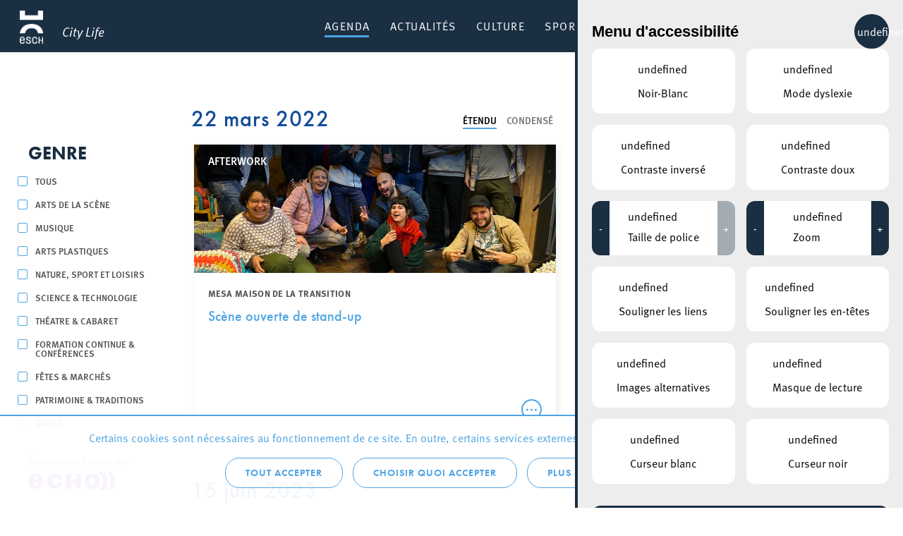

--- FILE ---
content_type: text/html; charset=UTF-8
request_url: https://citylife.esch.lu/agenda/?agenda_cat=273&agenda_place=0&agenda_year=2020&agenda_day=1
body_size: 22653
content:
<!doctype html>
<html lang="fr-FR" class="no-js" prefix="og: https://ogp.me/ns#">

<head>
    <meta charset="utf-8">
    <meta http-equiv="X-UA-Compatible" content="IE=edge">
    <title>Agenda - Esch Citylife</title>
    <meta name="HandheldFriendly" content="True">
    <meta name="MobileOptimized" content="320">
    <meta name="viewport" content="width=device-width, initial-scale=1.0">
    <meta name='robots' content='index, follow, max-image-preview:large, max-snippet:-1, max-video-preview:-1' />

	<!-- This site is optimized with the Yoast SEO plugin v23.0 - https://yoast.com/wordpress/plugins/seo/ -->
	<link rel="canonical" href="https://citylife.esch.lu/agenda/" />
	<meta property="og:locale" content="fr_FR" />
	<meta property="og:type" content="article" />
	<meta property="og:title" content="Agenda - Esch Citylife" />
	<meta property="og:url" content="https://citylife.esch.lu/agenda/" />
	<meta property="og:site_name" content="Esch Citylife" />
	<meta property="article:modified_time" content="2018-12-12T15:41:46+00:00" />
	<meta name="twitter:card" content="summary_large_image" />
	<script type="application/ld+json" class="yoast-schema-graph">{"@context":"https://schema.org","@graph":[{"@type":"WebPage","@id":"https://citylife.esch.lu/agenda/","url":"https://citylife.esch.lu/agenda/","name":"Agenda - Esch Citylife","isPartOf":{"@id":"https://citylife.esch.lu/#website"},"datePublished":"2017-08-22T09:20:33+00:00","dateModified":"2018-12-12T15:41:46+00:00","breadcrumb":{"@id":"https://citylife.esch.lu/agenda/#breadcrumb"},"inLanguage":"fr-FR","potentialAction":[{"@type":"ReadAction","target":["https://citylife.esch.lu/agenda/"]}]},{"@type":"BreadcrumbList","@id":"https://citylife.esch.lu/agenda/#breadcrumb","itemListElement":[{"@type":"ListItem","position":1,"name":"Accueil","item":"https://citylife.esch.lu/"},{"@type":"ListItem","position":2,"name":"Agenda"}]},{"@type":"WebSite","@id":"https://citylife.esch.lu/#website","url":"https://citylife.esch.lu/","name":"Esch Citylife","description":"Découvrez la vie dans votre ville d&#039;Esch: Événements culturels, activités sportives, attractions touristiques et beaucoup plus.","potentialAction":[{"@type":"SearchAction","target":{"@type":"EntryPoint","urlTemplate":"https://citylife.esch.lu/?s={search_term_string}"},"query-input":"required name=search_term_string"}],"inLanguage":"fr-FR"}]}</script>
	<!-- / Yoast SEO plugin. -->


<link rel="alternate" title="oEmbed (JSON)" type="application/json+oembed" href="https://citylife.esch.lu/wp-json/oembed/1.0/embed?url=https%3A%2F%2Fcitylife.esch.lu%2Fagenda%2F" />
<link rel="alternate" title="oEmbed (XML)" type="text/xml+oembed" href="https://citylife.esch.lu/wp-json/oembed/1.0/embed?url=https%3A%2F%2Fcitylife.esch.lu%2Fagenda%2F&#038;format=xml" />
<style id='wp-img-auto-sizes-contain-inline-css' type='text/css'>
img:is([sizes=auto i],[sizes^="auto," i]){contain-intrinsic-size:3000px 1500px}
/*# sourceURL=wp-img-auto-sizes-contain-inline-css */
</style>
<style id='wp-block-library-inline-css' type='text/css'>
:root{--wp-block-synced-color:#7a00df;--wp-block-synced-color--rgb:122,0,223;--wp-bound-block-color:var(--wp-block-synced-color);--wp-editor-canvas-background:#ddd;--wp-admin-theme-color:#007cba;--wp-admin-theme-color--rgb:0,124,186;--wp-admin-theme-color-darker-10:#006ba1;--wp-admin-theme-color-darker-10--rgb:0,107,160.5;--wp-admin-theme-color-darker-20:#005a87;--wp-admin-theme-color-darker-20--rgb:0,90,135;--wp-admin-border-width-focus:2px}@media (min-resolution:192dpi){:root{--wp-admin-border-width-focus:1.5px}}.wp-element-button{cursor:pointer}:root .has-very-light-gray-background-color{background-color:#eee}:root .has-very-dark-gray-background-color{background-color:#313131}:root .has-very-light-gray-color{color:#eee}:root .has-very-dark-gray-color{color:#313131}:root .has-vivid-green-cyan-to-vivid-cyan-blue-gradient-background{background:linear-gradient(135deg,#00d084,#0693e3)}:root .has-purple-crush-gradient-background{background:linear-gradient(135deg,#34e2e4,#4721fb 50%,#ab1dfe)}:root .has-hazy-dawn-gradient-background{background:linear-gradient(135deg,#faaca8,#dad0ec)}:root .has-subdued-olive-gradient-background{background:linear-gradient(135deg,#fafae1,#67a671)}:root .has-atomic-cream-gradient-background{background:linear-gradient(135deg,#fdd79a,#004a59)}:root .has-nightshade-gradient-background{background:linear-gradient(135deg,#330968,#31cdcf)}:root .has-midnight-gradient-background{background:linear-gradient(135deg,#020381,#2874fc)}:root{--wp--preset--font-size--normal:16px;--wp--preset--font-size--huge:42px}.has-regular-font-size{font-size:1em}.has-larger-font-size{font-size:2.625em}.has-normal-font-size{font-size:var(--wp--preset--font-size--normal)}.has-huge-font-size{font-size:var(--wp--preset--font-size--huge)}.has-text-align-center{text-align:center}.has-text-align-left{text-align:left}.has-text-align-right{text-align:right}.has-fit-text{white-space:nowrap!important}#end-resizable-editor-section{display:none}.aligncenter{clear:both}.items-justified-left{justify-content:flex-start}.items-justified-center{justify-content:center}.items-justified-right{justify-content:flex-end}.items-justified-space-between{justify-content:space-between}.screen-reader-text{border:0;clip-path:inset(50%);height:1px;margin:-1px;overflow:hidden;padding:0;position:absolute;width:1px;word-wrap:normal!important}.screen-reader-text:focus{background-color:#ddd;clip-path:none;color:#444;display:block;font-size:1em;height:auto;left:5px;line-height:normal;padding:15px 23px 14px;text-decoration:none;top:5px;width:auto;z-index:100000}html :where(.has-border-color){border-style:solid}html :where([style*=border-top-color]){border-top-style:solid}html :where([style*=border-right-color]){border-right-style:solid}html :where([style*=border-bottom-color]){border-bottom-style:solid}html :where([style*=border-left-color]){border-left-style:solid}html :where([style*=border-width]){border-style:solid}html :where([style*=border-top-width]){border-top-style:solid}html :where([style*=border-right-width]){border-right-style:solid}html :where([style*=border-bottom-width]){border-bottom-style:solid}html :where([style*=border-left-width]){border-left-style:solid}html :where(img[class*=wp-image-]){height:auto;max-width:100%}:where(figure){margin:0 0 1em}html :where(.is-position-sticky){--wp-admin--admin-bar--position-offset:var(--wp-admin--admin-bar--height,0px)}@media screen and (max-width:600px){html :where(.is-position-sticky){--wp-admin--admin-bar--position-offset:0px}}

/*# sourceURL=wp-block-library-inline-css */
</style><style id='global-styles-inline-css' type='text/css'>
:root{--wp--preset--aspect-ratio--square: 1;--wp--preset--aspect-ratio--4-3: 4/3;--wp--preset--aspect-ratio--3-4: 3/4;--wp--preset--aspect-ratio--3-2: 3/2;--wp--preset--aspect-ratio--2-3: 2/3;--wp--preset--aspect-ratio--16-9: 16/9;--wp--preset--aspect-ratio--9-16: 9/16;--wp--preset--color--black: #000000;--wp--preset--color--cyan-bluish-gray: #abb8c3;--wp--preset--color--white: #ffffff;--wp--preset--color--pale-pink: #f78da7;--wp--preset--color--vivid-red: #cf2e2e;--wp--preset--color--luminous-vivid-orange: #ff6900;--wp--preset--color--luminous-vivid-amber: #fcb900;--wp--preset--color--light-green-cyan: #7bdcb5;--wp--preset--color--vivid-green-cyan: #00d084;--wp--preset--color--pale-cyan-blue: #8ed1fc;--wp--preset--color--vivid-cyan-blue: #0693e3;--wp--preset--color--vivid-purple: #9b51e0;--wp--preset--gradient--vivid-cyan-blue-to-vivid-purple: linear-gradient(135deg,rgb(6,147,227) 0%,rgb(155,81,224) 100%);--wp--preset--gradient--light-green-cyan-to-vivid-green-cyan: linear-gradient(135deg,rgb(122,220,180) 0%,rgb(0,208,130) 100%);--wp--preset--gradient--luminous-vivid-amber-to-luminous-vivid-orange: linear-gradient(135deg,rgb(252,185,0) 0%,rgb(255,105,0) 100%);--wp--preset--gradient--luminous-vivid-orange-to-vivid-red: linear-gradient(135deg,rgb(255,105,0) 0%,rgb(207,46,46) 100%);--wp--preset--gradient--very-light-gray-to-cyan-bluish-gray: linear-gradient(135deg,rgb(238,238,238) 0%,rgb(169,184,195) 100%);--wp--preset--gradient--cool-to-warm-spectrum: linear-gradient(135deg,rgb(74,234,220) 0%,rgb(151,120,209) 20%,rgb(207,42,186) 40%,rgb(238,44,130) 60%,rgb(251,105,98) 80%,rgb(254,248,76) 100%);--wp--preset--gradient--blush-light-purple: linear-gradient(135deg,rgb(255,206,236) 0%,rgb(152,150,240) 100%);--wp--preset--gradient--blush-bordeaux: linear-gradient(135deg,rgb(254,205,165) 0%,rgb(254,45,45) 50%,rgb(107,0,62) 100%);--wp--preset--gradient--luminous-dusk: linear-gradient(135deg,rgb(255,203,112) 0%,rgb(199,81,192) 50%,rgb(65,88,208) 100%);--wp--preset--gradient--pale-ocean: linear-gradient(135deg,rgb(255,245,203) 0%,rgb(182,227,212) 50%,rgb(51,167,181) 100%);--wp--preset--gradient--electric-grass: linear-gradient(135deg,rgb(202,248,128) 0%,rgb(113,206,126) 100%);--wp--preset--gradient--midnight: linear-gradient(135deg,rgb(2,3,129) 0%,rgb(40,116,252) 100%);--wp--preset--font-size--small: 13px;--wp--preset--font-size--medium: 20px;--wp--preset--font-size--large: 36px;--wp--preset--font-size--x-large: 42px;--wp--preset--spacing--20: 0.44rem;--wp--preset--spacing--30: 0.67rem;--wp--preset--spacing--40: 1rem;--wp--preset--spacing--50: 1.5rem;--wp--preset--spacing--60: 2.25rem;--wp--preset--spacing--70: 3.38rem;--wp--preset--spacing--80: 5.06rem;--wp--preset--shadow--natural: 6px 6px 9px rgba(0, 0, 0, 0.2);--wp--preset--shadow--deep: 12px 12px 50px rgba(0, 0, 0, 0.4);--wp--preset--shadow--sharp: 6px 6px 0px rgba(0, 0, 0, 0.2);--wp--preset--shadow--outlined: 6px 6px 0px -3px rgb(255, 255, 255), 6px 6px rgb(0, 0, 0);--wp--preset--shadow--crisp: 6px 6px 0px rgb(0, 0, 0);}:where(.is-layout-flex){gap: 0.5em;}:where(.is-layout-grid){gap: 0.5em;}body .is-layout-flex{display: flex;}.is-layout-flex{flex-wrap: wrap;align-items: center;}.is-layout-flex > :is(*, div){margin: 0;}body .is-layout-grid{display: grid;}.is-layout-grid > :is(*, div){margin: 0;}:where(.wp-block-columns.is-layout-flex){gap: 2em;}:where(.wp-block-columns.is-layout-grid){gap: 2em;}:where(.wp-block-post-template.is-layout-flex){gap: 1.25em;}:where(.wp-block-post-template.is-layout-grid){gap: 1.25em;}.has-black-color{color: var(--wp--preset--color--black) !important;}.has-cyan-bluish-gray-color{color: var(--wp--preset--color--cyan-bluish-gray) !important;}.has-white-color{color: var(--wp--preset--color--white) !important;}.has-pale-pink-color{color: var(--wp--preset--color--pale-pink) !important;}.has-vivid-red-color{color: var(--wp--preset--color--vivid-red) !important;}.has-luminous-vivid-orange-color{color: var(--wp--preset--color--luminous-vivid-orange) !important;}.has-luminous-vivid-amber-color{color: var(--wp--preset--color--luminous-vivid-amber) !important;}.has-light-green-cyan-color{color: var(--wp--preset--color--light-green-cyan) !important;}.has-vivid-green-cyan-color{color: var(--wp--preset--color--vivid-green-cyan) !important;}.has-pale-cyan-blue-color{color: var(--wp--preset--color--pale-cyan-blue) !important;}.has-vivid-cyan-blue-color{color: var(--wp--preset--color--vivid-cyan-blue) !important;}.has-vivid-purple-color{color: var(--wp--preset--color--vivid-purple) !important;}.has-black-background-color{background-color: var(--wp--preset--color--black) !important;}.has-cyan-bluish-gray-background-color{background-color: var(--wp--preset--color--cyan-bluish-gray) !important;}.has-white-background-color{background-color: var(--wp--preset--color--white) !important;}.has-pale-pink-background-color{background-color: var(--wp--preset--color--pale-pink) !important;}.has-vivid-red-background-color{background-color: var(--wp--preset--color--vivid-red) !important;}.has-luminous-vivid-orange-background-color{background-color: var(--wp--preset--color--luminous-vivid-orange) !important;}.has-luminous-vivid-amber-background-color{background-color: var(--wp--preset--color--luminous-vivid-amber) !important;}.has-light-green-cyan-background-color{background-color: var(--wp--preset--color--light-green-cyan) !important;}.has-vivid-green-cyan-background-color{background-color: var(--wp--preset--color--vivid-green-cyan) !important;}.has-pale-cyan-blue-background-color{background-color: var(--wp--preset--color--pale-cyan-blue) !important;}.has-vivid-cyan-blue-background-color{background-color: var(--wp--preset--color--vivid-cyan-blue) !important;}.has-vivid-purple-background-color{background-color: var(--wp--preset--color--vivid-purple) !important;}.has-black-border-color{border-color: var(--wp--preset--color--black) !important;}.has-cyan-bluish-gray-border-color{border-color: var(--wp--preset--color--cyan-bluish-gray) !important;}.has-white-border-color{border-color: var(--wp--preset--color--white) !important;}.has-pale-pink-border-color{border-color: var(--wp--preset--color--pale-pink) !important;}.has-vivid-red-border-color{border-color: var(--wp--preset--color--vivid-red) !important;}.has-luminous-vivid-orange-border-color{border-color: var(--wp--preset--color--luminous-vivid-orange) !important;}.has-luminous-vivid-amber-border-color{border-color: var(--wp--preset--color--luminous-vivid-amber) !important;}.has-light-green-cyan-border-color{border-color: var(--wp--preset--color--light-green-cyan) !important;}.has-vivid-green-cyan-border-color{border-color: var(--wp--preset--color--vivid-green-cyan) !important;}.has-pale-cyan-blue-border-color{border-color: var(--wp--preset--color--pale-cyan-blue) !important;}.has-vivid-cyan-blue-border-color{border-color: var(--wp--preset--color--vivid-cyan-blue) !important;}.has-vivid-purple-border-color{border-color: var(--wp--preset--color--vivid-purple) !important;}.has-vivid-cyan-blue-to-vivid-purple-gradient-background{background: var(--wp--preset--gradient--vivid-cyan-blue-to-vivid-purple) !important;}.has-light-green-cyan-to-vivid-green-cyan-gradient-background{background: var(--wp--preset--gradient--light-green-cyan-to-vivid-green-cyan) !important;}.has-luminous-vivid-amber-to-luminous-vivid-orange-gradient-background{background: var(--wp--preset--gradient--luminous-vivid-amber-to-luminous-vivid-orange) !important;}.has-luminous-vivid-orange-to-vivid-red-gradient-background{background: var(--wp--preset--gradient--luminous-vivid-orange-to-vivid-red) !important;}.has-very-light-gray-to-cyan-bluish-gray-gradient-background{background: var(--wp--preset--gradient--very-light-gray-to-cyan-bluish-gray) !important;}.has-cool-to-warm-spectrum-gradient-background{background: var(--wp--preset--gradient--cool-to-warm-spectrum) !important;}.has-blush-light-purple-gradient-background{background: var(--wp--preset--gradient--blush-light-purple) !important;}.has-blush-bordeaux-gradient-background{background: var(--wp--preset--gradient--blush-bordeaux) !important;}.has-luminous-dusk-gradient-background{background: var(--wp--preset--gradient--luminous-dusk) !important;}.has-pale-ocean-gradient-background{background: var(--wp--preset--gradient--pale-ocean) !important;}.has-electric-grass-gradient-background{background: var(--wp--preset--gradient--electric-grass) !important;}.has-midnight-gradient-background{background: var(--wp--preset--gradient--midnight) !important;}.has-small-font-size{font-size: var(--wp--preset--font-size--small) !important;}.has-medium-font-size{font-size: var(--wp--preset--font-size--medium) !important;}.has-large-font-size{font-size: var(--wp--preset--font-size--large) !important;}.has-x-large-font-size{font-size: var(--wp--preset--font-size--x-large) !important;}
/*# sourceURL=global-styles-inline-css */
</style>

<style id='classic-theme-styles-inline-css' type='text/css'>
/*! This file is auto-generated */
.wp-block-button__link{color:#fff;background-color:#32373c;border-radius:9999px;box-shadow:none;text-decoration:none;padding:calc(.667em + 2px) calc(1.333em + 2px);font-size:1.125em}.wp-block-file__button{background:#32373c;color:#fff;text-decoration:none}
/*# sourceURL=/wp-includes/css/classic-themes.min.css */
</style>
<link rel='stylesheet' id='lightbulb-a11y-css' href='https://citylife.esch.lu/wp-content/plugins/lightbulb-accessibility-plugin/assets/dist/main.css?ver=15' type='text/css' media='all' />
<link rel='stylesheet' id='cookie-notice-css' href='https://citylife.esch.lu/wp-content/plugins/lightbulb-gdpr-1.10.1/assets/dist/main.css?ver=15' type='text/css' media='all' />
<link rel='stylesheet' id='energysaver-stylesheet-css' href='https://citylife.esch.lu/wp-content/themes/esch-citylife/css/style.css?ver=15' type='text/css' media='all' />
<link rel='stylesheet' id='player-style-css-css' href='https://citylife.esch.lu/wp-content/plugins/lightbulb-esch-tv/assets/tv-style.css?ver=15' type='text/css' media='all' />
<link rel='stylesheet' id='icons-css-css' href='https://citylife.esch.lu/wp-content/plugins/lightbulb-esch-tv/assets/icons/style.css?ver=15' type='text/css' media='all' />
<script type="text/javascript" src="https://citylife.esch.lu/wp-includes/js/jquery/jquery.min.js?ver=15" id="jquery-core-js"></script>
<script type="text/javascript" src="https://citylife.esch.lu/wp-includes/js/jquery/jquery-migrate.min.js?ver=15" id="jquery-migrate-js"></script>
<script type="text/javascript" src="https://citylife.esch.lu/wp-content/plugins/lightbulb-esch-tv/assets/libs/rangeslider.min.js?ver=15" id="script-tv-rangeslider-js"></script>
<script type="text/javascript" src="https://citylife.esch.lu/wp-content/plugins/lightbulb-esch-tv/assets/libs/hls.min.js?ver=15" id="script-tv-hls-js"></script>
<link rel="https://api.w.org/" href="https://citylife.esch.lu/wp-json/" /><link rel="alternate" title="JSON" type="application/json" href="https://citylife.esch.lu/wp-json/wp/v2/pages/233" /><link rel='shortlink' href='https://citylife.esch.lu/?p=233' />
        <noscript>
            <style>
                #cookie-notice {
                    display: block;
                }
            </style>
        </noscript>
        <link rel="icon" href="https://citylife.esch.lu/wp-content/uploads/sites/3/2022/11/cropped-ESCH_LOGO_POSITIF_RGB_en_taille_petit-32x32.png" sizes="32x32" />
<link rel="icon" href="https://citylife.esch.lu/wp-content/uploads/sites/3/2022/11/cropped-ESCH_LOGO_POSITIF_RGB_en_taille_petit-192x192.png" sizes="192x192" />
<link rel="apple-touch-icon" href="https://citylife.esch.lu/wp-content/uploads/sites/3/2022/11/cropped-ESCH_LOGO_POSITIF_RGB_en_taille_petit-180x180.png" />
<meta name="msapplication-TileImage" content="https://citylife.esch.lu/wp-content/uploads/sites/3/2022/11/cropped-ESCH_LOGO_POSITIF_RGB_en_taille_petit-270x270.png" />
<script>NS_CSM_td=442081104;NS_CSM_pd=275116664;NS_CSM_u="/clm10";NS_CSM_col="AAAAAAX/LI3F3HVFyvs4D9xvBOdxkcaPL1HmalQwHCqyh0M8FSAkzug7L5L6uhueSo4+XQI=";</script><script type="text/javascript">function sendTimingInfoInit(){setTimeout(sendTimingInfo,0)}function sendTimingInfo(){var wp=window.performance;if(wp){var c1,c2,t;c1=wp.timing;if(c1){var cm={};cm.ns=c1.navigationStart;if((t=c1.unloadEventStart)>0)cm.us=t;if((t=c1.unloadEventEnd)>0)cm.ue=t;if((t=c1.redirectStart)>0)cm.rs=t;if((t=c1.redirectEnd)>0)cm.re=t;cm.fs=c1.fetchStart;cm.dls=c1.domainLookupStart;cm.dle=c1.domainLookupEnd;cm.cs=c1.connectStart;cm.ce=c1.connectEnd;if((t=c1.secureConnectionStart)>0)cm.scs=t;cm.rqs=c1.requestStart;cm.rss=c1.responseStart;cm.rse=c1.responseEnd;cm.dl=c1.domLoading;cm.di=c1.domInteractive;cm.dcls=c1.domContentLoadedEventStart;cm.dcle=c1.domContentLoadedEventEnd;cm.dc=c1.domComplete;if((t=c1.loadEventStart)>0)cm.ls=t;if((t=c1.loadEventEnd)>0)cm.le=t;cm.tid=NS_CSM_td;cm.pid=NS_CSM_pd;cm.ac=NS_CSM_col;var xhttp=new XMLHttpRequest();if(xhttp){var JSON=JSON||{};JSON.stringify=JSON.stringify||function(ob){var t=typeof(ob);if(t!="object"||ob===null){if(t=="string")ob='"'+ob+'"';return String(ob);}else{var n,v,json=[],arr=(ob&&ob.constructor==Array);for(n in ob){v=ob[n];t=typeof(v);if(t=="string")v='"'+v+'"';else if(t=="object"&&v!==null)v=JSON.stringify(v);json.push((arr?"":'"'+n+'":')+String(v));}return(arr?"[":"{")+String(json)+(arr?"]":"}");}};xhttp.open("POST",NS_CSM_u,true);xhttp.send(JSON.stringify(cm));}}}}if(window.addEventListener)window.addEventListener("load",sendTimingInfoInit,false);else if(window.attachEvent)window.attachEvent("onload",sendTimingInfoInit);else window.onload=sendTimingInfoInit;</script></head>

<body class="wp-singular page-template page-template-page-agenda page-template-page-agenda-php page page-id-233 wp-theme-esch-citylife">

<div id="container">

    <header class="header" >

        <div id="inner-header" class="wrap clearfix">

            <a id="logo" href="https://citylife.esch.lu" rel="nofollow"><h1><span>Esch Citylife</span></h1><span class="title">City Life</span></a>

            
            <nav >
                <ul id="menu-menu-principal" class="nav top-nav clearfix"><li id="menu-item-247" class="menu-item menu-item-type-post_type menu-item-object-page current-menu-item page_item page-item-233 current_page_item menu-item-247"><a href="https://citylife.esch.lu/agenda/" aria-current="page">Agenda</a></li>
<li id="menu-item-5823" class="menu-item menu-item-type-post_type menu-item-object-page menu-item-5823"><a href="https://citylife.esch.lu/actualites/">Actualités</a></li>
<li id="menu-item-2051" class="menu-item menu-item-type-post_type menu-item-object-page menu-item-has-children menu-item-2051"><a href="https://citylife.esch.lu/culture/">Culture</a><div class="menu-wrapper">
<ul class="sub-menu">
	<li id="menu-item-2254" class="column column-3 column-highlight menu-item menu-item-type-custom menu-item-object-custom menu-item-has-children menu-item-2254"><a href="#"> </a>
	<ul class="sub-menu">
		<li id="menu-item-138024" class="menu-item menu-item-type-post_type menu-item-object-page menu-item-138024"><a href="https://citylife.esch.lu/cartesblanches/">Les subsides « Cartes Blanches » pour projets culturels</a></li>
		<li id="menu-item-2078" class="menu-item menu-item-type-post_type menu-item-object-page menu-item-2078"><a href="https://citylife.esch.lu/strategie-culturelle/" style="background-image: url(https://citylife.esch.lu/wp-content/uploads/sites/3/2019/02/menu-bg-strat-culturelle.png)"><span>Stratégie culturelle</span></a></li>
		<li id="menu-item-2267" class="menu-item menu-item-type-post_type menu-item-object-page menu-item-2267"><a href="https://citylife.esch.lu/kultesch/" style="background-image: url(https://citylife.esch.lu/wp-content/uploads/sites/3/2019/02/menu-bg-citylife.png)"><span>Le magazine Kultesch</span></a></li>
	</ul>
</li>
	<li id="menu-item-2255" class="column menu-item menu-item-type-custom menu-item-object-custom menu-item-has-children menu-item-2255"><a href="#"> </a>
	<ul class="sub-menu">
		<li id="menu-item-3624" class="menu-item menu-item-type-post_type menu-item-object-place menu-item-3624"><a href="https://citylife.esch.lu/lieux/theatre-municipal-de-la-ville-desch-sur-alzette/">Théâtre</a></li>
		<li id="menu-item-6132" class="menu-item menu-item-type-post_type menu-item-object-place menu-item-6132"><a href="https://citylife.esch.lu/lieux/conservatoire-de-musique-de-la-ville-deschalzette/">Conservatoire de Musique de la Ville d’Esch/Alzette</a></li>
		<li id="menu-item-3970" class="menu-item menu-item-type-post_type menu-item-object-page menu-item-3970"><a href="https://citylife.esch.lu/lieux/bibliotheque/">Escher Bibliothéik – Bibliothèque municipale d’Esch-sur-Alzette</a></li>
		<li id="menu-item-13222" class="menu-item menu-item-type-post_type menu-item-object-page menu-item-13222"><a href="https://citylife.esch.lu/konschthal-esch-espace-dart-contemporain/">Konschthal Esch – Espace d’art contemporain</a></li>
		<li id="menu-item-3621" class="menu-item menu-item-type-post_type menu-item-object-place menu-item-3621"><a href="https://citylife.esch.lu/lieux/galerie-du-theatre-municipal-desch-sur-alzette/">Galerie d&rsquo;art municipale</a></li>
		<li id="menu-item-3618" class="menu-item menu-item-type-post_type menu-item-object-place menu-item-3618"><a href="https://citylife.esch.lu/lieux/galerie-schlassgoart-pavillon-du-centenaire-arcelormittal/">Galerie Pavillon du Centenaire</a></li>
		<li id="menu-item-3620" class="menu-item menu-item-type-post_type menu-item-object-place menu-item-3620"><a href="https://citylife.esch.lu/lieux/musee-national-de-la-resistance/">Musée National de la Résistance</a></li>
	</ul>
</li>
	<li id="menu-item-3439" class="column menu-item menu-item-type-custom menu-item-object-custom menu-item-has-children menu-item-3439"><a href="#"> </a>
	<ul class="sub-menu">
		<li id="menu-item-109316" class="menu-item menu-item-type-post_type menu-item-object-page menu-item-109316"><a href="https://citylife.esch.lu/bridderhaus/">Bridderhaus</a></li>
		<li id="menu-item-114498" class="menu-item menu-item-type-post_type menu-item-object-place menu-item-114498"><a href="https://citylife.esch.lu/lieux/centre-culturel-kulturfabrik-esch/">Kulturfabrik</a></li>
		<li id="menu-item-3459" class="menu-item menu-item-type-post_type menu-item-object-place menu-item-3459"><a href="https://citylife.esch.lu/lieux/rockhal-etablissement-public-centre-de-musiques-amplifiees/">Rockhal</a></li>
		<li id="menu-item-6012" class="menu-item menu-item-type-post_type menu-item-object-place menu-item-6012"><a href="https://citylife.esch.lu/lieux/kamellebuttek/">Kamellebuttek Art Gallery</a></li>
		<li id="menu-item-3614" class="menu-item menu-item-type-post_type menu-item-object-place menu-item-3614"><a href="https://citylife.esch.lu/lieux/galerie-schlassgoart/">Galerie Schlassgoart</a></li>
		<li id="menu-item-13666" class="menu-item menu-item-type-post_type menu-item-object-page menu-item-13666"><a href="https://citylife.esch.lu/culture/batiment4/">Bâtiment4</a></li>
		<li id="menu-item-10639" class="menu-item menu-item-type-post_type menu-item-object-place menu-item-10639"><a href="https://citylife.esch.lu/lieux/hariko/">HARIKO</a></li>
		<li id="menu-item-2080" class="menu-item menu-item-type-post_type menu-item-object-page menu-item-2080"><a href="https://citylife.esch.lu/associations/">Associations</a></li>
	</ul>
</li>
</ul>
</div></li>
<li id="menu-item-2022" class="menu-item menu-item-type-post_type menu-item-object-page menu-item-has-children menu-item-2022"><a href="https://citylife.esch.lu/sport-recreation/">Sport &amp; Récréation</a><div class="menu-wrapper">
<ul class="sub-menu">
	<li id="menu-item-2251" class="column column-3 column-highlight menu-item menu-item-type-custom menu-item-object-custom menu-item-has-children menu-item-2251"><a href="#"> </a>
	<ul class="sub-menu">
		<li id="menu-item-2236" class="menu-item menu-item-type-post_type menu-item-object-page menu-item-2236"><a href="https://citylife.esch.lu/lieux/escher-schwemm/" style="background-image: url(https://citylife.esch.lu/wp-content/uploads/sites/3/2019/02/menu-bg-schwemm.png)"><span>Escher Schwemm</span></a></li>
		<li id="menu-item-5008" class="menu-item menu-item-type-post_type menu-item-object-place menu-item-5008"><a href="https://citylife.esch.lu/lieux/bamhauscafe/" style="background-image: url(https://citylife.esch.lu/wp-content/uploads/sites/3/2019/02/menu-bg-bamhauscafe.png)"><span>Bamhauscafé</span></a></li>
		<li id="menu-item-123937" class="menu-item menu-item-type-post_type menu-item-object-page menu-item-123937"><a href="https://citylife.esch.lu/ville-europeenne-du-sport-2025/" style="background-image: url(https://citylife.esch.lu/wp-content/uploads/sites/3/2025/01/j21.jpg)"><span>Europäesch Sportstad 2025</span></a></li>
	</ul>
</li>
	<li id="menu-item-2252" class="column menu-item menu-item-type-custom menu-item-object-custom menu-item-has-children menu-item-2252"><a href="#"> </a>
	<ul class="sub-menu">
		<li id="menu-item-3428" class="menu-item menu-item-type-custom menu-item-object-custom menu-item-has-children menu-item-3428"><a href="#">Sport</a>
		<ul class="sub-menu">
			<li id="menu-item-2047" class="menu-item menu-item-type-post_type menu-item-object-page menu-item-2047"><a href="https://citylife.esch.lu/infrastructures-sportives/">Infrastructures sportives</a></li>
			<li id="menu-item-2046" class="menu-item menu-item-type-post_type menu-item-object-page menu-item-2046"><a href="https://citylife.esch.lu/mountainbike-trails/">Mountainbike trails</a></li>
			<li id="menu-item-2182" class="menu-item menu-item-type-post_type menu-item-object-page menu-item-2182"><a href="https://citylife.esch.lu/lieux/skatepark/">Red Rock Skatepark</a></li>
			<li id="menu-item-7721" class="menu-item menu-item-type-post_type menu-item-object-page menu-item-7721"><a href="https://citylife.esch.lu/clubs/">Clubs</a></li>
			<li id="menu-item-108851" class="menu-item menu-item-type-post_type menu-item-object-page menu-item-108851"><a href="https://citylife.esch.lu/integration-par-le-sport/">Intégration par le sport</a></li>
			<li id="menu-item-138141" class="menu-item menu-item-type-post_type menu-item-object-page menu-item-138141"><a href="https://citylife.esch.lu/mid-ager/">Mid-Ager</a></li>
		</ul>
</li>
	</ul>
</li>
	<li id="menu-item-2253" class="column menu-item menu-item-type-custom menu-item-object-custom menu-item-has-children menu-item-2253"><a href="#"> </a>
	<ul class="sub-menu">
		<li id="menu-item-3430" class="menu-item menu-item-type-custom menu-item-object-custom menu-item-has-children menu-item-3430"><a href="#">Récréation</a>
		<ul class="sub-menu">
			<li id="menu-item-3627" class="menu-item menu-item-type-post_type menu-item-object-place menu-item-3627"><a href="https://citylife.esch.lu/lieux/parc-gaalgebierg/">Parc Gaalgebierg</a></li>
			<li id="menu-item-2041" class="menu-item menu-item-type-post_type menu-item-object-page menu-item-2041"><a href="https://citylife.esch.lu/nos-parcs-urbains/">Nos parcs urbains</a></li>
			<li id="menu-item-6131" class="menu-item menu-item-type-post_type menu-item-object-page menu-item-6131"><a href="https://citylife.esch.lu/aires-de-jeux/">Nos aires de jeux</a></li>
			<li id="menu-item-2043" class="menu-item menu-item-type-post_type menu-item-object-page menu-item-2043"><a href="https://citylife.esch.lu/circuits_autopedestres/">Nos circuits autopédestres</a></li>
			<li id="menu-item-3632" class="menu-item menu-item-type-post_type menu-item-object-place menu-item-3632"><a href="https://citylife.esch.lu/lieux/auberge-de-jeunesse-esch-sur-alzette/">Auberge de jeunesse Esch-sur-Alzette</a></li>
			<li id="menu-item-3630" class="menu-item menu-item-type-post_type menu-item-object-place menu-item-3630"><a href="https://citylife.esch.lu/lieux/centre-nature-et-foret-ellergronn-2/">Centre d’accueil Ellergronn</a></li>
		</ul>
</li>
	</ul>
</li>
	<li id="menu-item-3416" class="column menu-item menu-item-type-custom menu-item-object-custom menu-item-has-children menu-item-3416"><a href="#"> </a>
	<ul class="sub-menu">
		<li id="menu-item-3427" class="menu-item menu-item-type-custom menu-item-object-custom menu-item-has-children menu-item-3427"><a href="#">Enfants (0-12)</a>
		<ul class="sub-menu">
			<li id="menu-item-6043" class="menu-item menu-item-type-post_type menu-item-object-page menu-item-6043"><a href="https://citylife.esch.lu/lasep/">LASEP</a></li>
		</ul>
</li>
		<li id="menu-item-3432" class="menu-item menu-item-type-custom menu-item-object-custom menu-item-has-children menu-item-3432"><a href="#">Jeunesse (12-30)</a>
		<ul class="sub-menu">
			<li id="menu-item-6034" class="menu-item menu-item-type-post_type menu-item-object-page menu-item-6034"><a href="https://citylife.esch.lu/youth-sports-cool-sports/">Youth Sports – Cool Sports</a></li>
			<li id="menu-item-3634" class="menu-item menu-item-type-post_type menu-item-object-place menu-item-3634"><a href="https://citylife.esch.lu/lieux/escher-jugendhaus/">Escher Jugendhaus</a></li>
			<li id="menu-item-5886" class="menu-item menu-item-type-post_type menu-item-object-place menu-item-5886"><a href="https://citylife.esch.lu/lieux/jugendinfopunkt/">Jugendinfopunkt Esch</a></li>
			<li id="menu-item-5926" class="menu-item menu-item-type-post_type menu-item-object-page menu-item-5926"><a href="https://citylife.esch.lu/service-jeunesse/">Service Jeunesse</a></li>
		</ul>
</li>
		<li id="menu-item-3426" class="menu-item menu-item-type-custom menu-item-object-custom menu-item-has-children menu-item-3426"><a href="#">Seniors</a>
		<ul class="sub-menu">
			<li id="menu-item-6045" class="menu-item menu-item-type-post_type menu-item-object-page menu-item-6045"><a href="https://citylife.esch.lu/fit60/">Fit60+</a></li>
			<li id="menu-item-3644" class="menu-item menu-item-type-post_type menu-item-object-place menu-item-3644"><a href="https://citylife.esch.lu/lieux/mosaique-club-club-senior-a-eschalzette/">Mosaïque Club</a></li>
		</ul>
</li>
	</ul>
</li>
</ul>
</div></li>
<li id="menu-item-2207" class="menu-item menu-item-type-post_type menu-item-object-page menu-item-has-children menu-item-2207"><a href="https://citylife.esch.lu/mobilite/">Mobilité</a><div class="menu-wrapper">
<ul class="sub-menu">
	<li id="menu-item-2259" class="column menu-item menu-item-type-custom menu-item-object-custom menu-item-has-children menu-item-2259"><a href="#"> </a>
	<ul class="sub-menu">
		<li id="menu-item-3435" class="menu-item menu-item-type-custom menu-item-object-custom menu-item-has-children menu-item-3435"><a href="#">Se garer</a>
		<ul class="sub-menu">
			<li id="menu-item-2205" class="menu-item menu-item-type-post_type menu-item-object-page menu-item-2205"><a href="https://citylife.esch.lu/systeme-de-guidage-park/">Système de guidage parkings</a></li>
			<li id="menu-item-2204" class="menu-item menu-item-type-post_type menu-item-object-page menu-item-2204"><a href="https://citylife.esch.lu/stationnement-residentiel/">Stationnement résidentiel</a></li>
			<li id="menu-item-2203" class="menu-item menu-item-type-post_type menu-item-object-page menu-item-2203"><a href="https://citylife.esch.lu/mobilite-reduite/">Stationnement pour PMR sur la voie publique</a></li>
		</ul>
</li>
	</ul>
</li>
	<li id="menu-item-2260" class="column menu-item menu-item-type-custom menu-item-object-custom menu-item-has-children menu-item-2260"><a href="#"> </a>
	<ul class="sub-menu">
		<li id="menu-item-3434" class="menu-item menu-item-type-custom menu-item-object-custom menu-item-has-children menu-item-3434"><a href="#">Transports en commun</a>
		<ul class="sub-menu">
			<li id="menu-item-2201" class="menu-item menu-item-type-post_type menu-item-object-page menu-item-2201"><a href="https://citylife.esch.lu/bus/">Bus</a></li>
			<li id="menu-item-109706" class="menu-item menu-item-type-post_type menu-item-object-page menu-item-109706"><a href="https://citylife.esch.lu/nightlife-bus/">Nightlife Bus</a></li>
			<li id="menu-item-2200" class="menu-item menu-item-type-post_type menu-item-object-page menu-item-2200"><a href="https://citylife.esch.lu/trains/">Trains</a></li>
			<li id="menu-item-4521" class="menu-item menu-item-type-custom menu-item-object-custom menu-item-4521"><a target="_blank" href="https://guichet.public.lu/fr/citoyens/transports-mobilite/transports-commun/cartes-transports/carte-invalidite.html">Demander une carte d’invalidité</a></li>
			<li id="menu-item-4523" class="menu-item menu-item-type-custom menu-item-object-custom menu-item-4523"><a target="_blank" href="https://guichet.public.lu/fr/citoyens/transports-mobilite.html">Autres titres de transport</a></li>
		</ul>
</li>
	</ul>
</li>
	<li id="menu-item-2261" class="column menu-item menu-item-type-custom menu-item-object-custom menu-item-has-children menu-item-2261"><a href="#"> </a>
	<ul class="sub-menu">
		<li id="menu-item-3433" class="menu-item menu-item-type-custom menu-item-object-custom menu-item-has-children menu-item-3433"><a href="#">Mobilité douce</a>
		<ul class="sub-menu">
			<li id="menu-item-2198" class="menu-item menu-item-type-post_type menu-item-object-page menu-item-2198"><a href="https://citylife.esch.lu/velok/">Vel&rsquo;ok</a></li>
			<li id="menu-item-2197" class="menu-item menu-item-type-post_type menu-item-object-page menu-item-2197"><a href="https://citylife.esch.lu/guidage-pour-pietons/">Guidage pour piétons</a></li>
			<li id="menu-item-8409" class="menu-item menu-item-type-post_type menu-item-object-page menu-item-8409"><a href="https://citylife.esch.lu/cohabitation-en-zone-pietonne/">Cohabitation en zone piétonne</a></li>
		</ul>
</li>
	</ul>
</li>
</ul>
</div></li>
<li id="menu-item-2208" class="menu-item menu-item-type-post_type menu-item-object-page menu-item-has-children menu-item-2208"><a href="https://citylife.esch.lu/city-tourist-info/">Tourist Info</a><div class="menu-wrapper">
<ul class="sub-menu">
	<li id="menu-item-2262" class="column column-3 column-highlight menu-item menu-item-type-custom menu-item-object-custom menu-item-has-children menu-item-2262"><a href="#"> </a>
	<ul class="sub-menu">
		<li id="menu-item-9572" class="menu-item menu-item-type-post_type menu-item-object-place menu-item-9572"><a href="https://citylife.esch.lu/lieux/descher-infofabrik/" style="background-image: url(https://citylife.esch.lu/wp-content/uploads/sites/3/2017/11/Citylife-ImageRight.png)"><span>D’Escher Infofabrik</span></a></li>
		<li id="menu-item-2250" class="menu-item menu-item-type-post_type menu-item-object-page menu-item-2250"><a href="https://citylife.esch.lu/hebergement/" style="background-image: url(https://citylife.esch.lu/wp-content/uploads/sites/3/2019/02/menu-bg-citylife.png)"><span>Hébergement</span></a></li>
		<li id="menu-item-2249" class="menu-item menu-item-type-post_type menu-item-object-page menu-item-2249"><a href="https://citylife.esch.lu/dans-la-region/" style="background-image: url(https://citylife.esch.lu/wp-content/uploads/sites/3/2019/02/menu-bg-citylife.png)"><span>Dans la région</span></a></li>
	</ul>
</li>
	<li id="menu-item-2263" class="column menu-item menu-item-type-custom menu-item-object-custom menu-item-has-children menu-item-2263"><a href="#"> </a>
	<ul class="sub-menu">
		<li id="menu-item-8443" class="menu-item menu-item-type-post_type menu-item-object-page menu-item-8443"><a href="https://citylife.esch.lu/galerie/">Galerie</a></li>
		<li id="menu-item-2240" class="menu-item menu-item-type-post_type menu-item-object-page menu-item-2240"><a href="https://citylife.esch.lu/lieux/escher-schwemm/">Escher Schwemm</a></li>
		<li id="menu-item-2239" class="menu-item menu-item-type-post_type menu-item-object-page menu-item-2239"><a href="https://citylife.esch.lu/lieux/escher-deierepark/">Escher Déierepark</a></li>
		<li id="menu-item-3645" class="menu-item menu-item-type-post_type menu-item-object-place menu-item-3645"><a href="https://citylife.esch.lu/lieux/centre-nature-et-foret-ellergronn-2/">Centre d’accueil Ellergronn</a></li>
		<li id="menu-item-3626" class="menu-item menu-item-type-post_type menu-item-object-place menu-item-3626"><a href="https://citylife.esch.lu/lieux/parc-gaalgebierg/">Parc Gaalgebierg</a></li>
		<li id="menu-item-2244" class="menu-item menu-item-type-post_type menu-item-object-page menu-item-2244"><a href="https://citylife.esch.lu/nos-parcs-urbains/">Nos parcs urbains</a></li>
		<li id="menu-item-6130" class="menu-item menu-item-type-post_type menu-item-object-page menu-item-6130"><a href="https://citylife.esch.lu/aires-de-jeux/">Nos aires de jeux</a></li>
		<li id="menu-item-2248" class="menu-item menu-item-type-post_type menu-item-object-page menu-item-2248"><a href="https://citylife.esch.lu/circuits_autopedestres/">Nos circuits autopédestres</a></li>
	</ul>
</li>
	<li id="menu-item-2264" class="column menu-item menu-item-type-custom menu-item-object-custom menu-item-has-children menu-item-2264"><a href="#"> </a>
	<ul class="sub-menu">
		<li id="menu-item-2246" class="menu-item menu-item-type-post_type menu-item-object-page menu-item-2246"><a href="https://citylife.esch.lu/mountainbike-trails/">Mountainbike trails</a></li>
		<li id="menu-item-2245" class="menu-item menu-item-type-post_type menu-item-object-page menu-item-2245"><a href="https://citylife.esch.lu/lieux/skatepark/">Red Rock Skatepark</a></li>
		<li id="menu-item-2229" class="menu-item menu-item-type-post_type menu-item-object-page menu-item-2229"><a href="https://citylife.esch.lu/les-bijoux-archit/">Les bijoux architecturaux de la Ville d’Esch</a></li>
		<li id="menu-item-2228" class="menu-item menu-item-type-post_type menu-item-object-page menu-item-2228"><a href="https://citylife.esch.lu/belval/">Belval</a></li>
		<li id="menu-item-2227" class="menu-item menu-item-type-post_type menu-item-object-page menu-item-2227"><a href="https://citylife.esch.lu/la-rue-de-lalzette/">La rue de l’Alzette</a></li>
		<li id="menu-item-2226" class="menu-item menu-item-type-post_type menu-item-object-page menu-item-2226"><a href="https://citylife.esch.lu/la-passerelle/">La Passerelle</a></li>
	</ul>
</li>
	<li id="menu-item-2265" class="column menu-item menu-item-type-custom menu-item-object-custom menu-item-has-children menu-item-2265"><a href="#"> </a>
	<ul class="sub-menu">
		<li id="menu-item-3637" class="menu-item menu-item-type-post_type menu-item-object-place menu-item-3637"><a href="https://citylife.esch.lu/lieux/place-de-la-resistancebril/">La place de la Résistance</a></li>
		<li id="menu-item-6198" class="menu-item menu-item-type-post_type menu-item-object-place menu-item-6198"><a href="https://citylife.esch.lu/lieux/place-de-lhotel-de-ville-esch-sur-alzette/">Place de l’Hôtel de Ville</a></li>
		<li id="menu-item-3619" class="menu-item menu-item-type-post_type menu-item-object-place menu-item-3619"><a href="https://citylife.esch.lu/lieux/musee-national-de-la-resistance/">Musée National de la Résistance</a></li>
		<li id="menu-item-2223" class="menu-item menu-item-type-post_type menu-item-object-page menu-item-2223"><a href="https://citylife.esch.lu/lieux/le-musee-mine-cockerill/">Le musée mine Cockerill</a></li>
		<li id="menu-item-3642" class="menu-item menu-item-type-post_type menu-item-object-place menu-item-3642"><a href="https://citylife.esch.lu/lieux/musee-de-la-siderurgie-de-schmelzaarbechter/">Le musée de la Sidérurgie</a></li>
		<li id="menu-item-2221" class="menu-item menu-item-type-post_type menu-item-object-page menu-item-2221"><a href="https://citylife.esch.lu/chemins-de-fer-min/">Chemins de Fer Lankelz</a></li>
	</ul>
</li>
</ul>
</div></li>
</ul>            </nav>

            <!--            -->
            <button class="mobile-menu-button">
                <span></span>
            </button>

        </div>
    </header>
    

    <div id="content">

        <div id="inner-content" class="wrap clearfix">

            
            <div id="post-233" class="clearfix post-233 page type-page status-publish hentry">


                <div class="row">

                    <div class="col col-filter">
                        <div class="filter">
                            <div class="cat">
                                <h2>Genre</h2>

                                <ul class="genre-list" data-btn-text="Tous">
                                    <li><a href="?agenda_cat=&agenda_place=0&agenda_year=2020" class="agendalink"><span></span>Tous</a></li>
                                    <li><a href="?agenda_cat=60&agenda_place=0&agenda_year=2020" class="agendalink"><span></span>Arts de la scène</a></li><li><a href="?agenda_cat=61&agenda_place=0&agenda_year=2020" class="agendalink"><span></span>Musique</a></li><li><a href="?agenda_cat=149&agenda_place=0&agenda_year=2020" class="agendalink"><span></span>Arts plastiques</a></li><li><a href="?agenda_cat=168&agenda_place=0&agenda_year=2020" class="agendalink"><span></span>Nature, sport et loisirs</a></li><li><a href="?agenda_cat=169&agenda_place=0&agenda_year=2020" class="agendalink"><span></span>Science &amp; technologie</a></li><li><a href="?agenda_cat=170&agenda_place=0&agenda_year=2020" class="agendalink"><span></span>Théatre &amp; cabaret</a></li><li><a href="?agenda_cat=171&agenda_place=0&agenda_year=2020" class="agendalink"><span></span>Formation continue &amp; conférences</a></li><li><a href="?agenda_cat=173&agenda_place=0&agenda_year=2020" class="agendalink"><span></span>Fêtes &amp; marchés</a></li><li><a href="?agenda_cat=174&agenda_place=0&agenda_year=2020" class="agendalink"><span></span>Patrimoine &amp; traditions</a></li><li><a href="?agenda_cat=175&agenda_place=0&agenda_year=2020" class="agendalink"><span></span>Danse</a></li><li><a href="?agenda_cat=176&agenda_place=0&agenda_year=2020" class="agendalink"><span></span>Film &amp; photographie</a></li><li><a href="?agenda_cat=177&agenda_place=0&agenda_year=2020" class="agendalink"><span></span>Littérature</a></li><li><a href="?agenda_cat=178&agenda_place=0&agenda_year=2020" class="agendalink"><span></span>Nightlife</a></li><li><a href="?agenda_cat=179&agenda_place=0&agenda_year=2020" class="agendalink"><span></span>Autres</a></li><li><a href="?agenda_cat=183&agenda_place=0&agenda_year=2020" class="agendalink"><span></span>Expositions</a></li><li><a href="?agenda_cat=236&agenda_place=0&agenda_year=2020" class="agendalink"><span></span>Cirque &amp; art de la rue</a></li><li><a href="?agenda_cat=241&agenda_place=0&agenda_year=2020" class="agendalink"><span></span>Théâtre</a></li><li><a href="?agenda_cat=242&agenda_place=0&agenda_year=2020" class="agendalink"><span></span>Concerts</a></li><li><a href="?agenda_cat=243&agenda_place=0&agenda_year=2020" class="agendalink"><span></span>Sport</a></li><li><a href="?agenda_cat=244&agenda_place=0&agenda_year=2020" class="agendalink"><span></span>Exposition</a></li><li><a href="?agenda_cat=245&agenda_place=0&agenda_year=2020" class="agendalink"><span></span>Conférences &amp; Séminaires</a></li><li><a href="?agenda_cat=246&agenda_place=0&agenda_year=2020" class="agendalink"><span></span>Arts &amp; Design</a></li><li><a href="?agenda_cat=247&agenda_place=0&agenda_year=2020" class="agendalink"><span></span>Histoire</a></li><li><a href="?agenda_cat=248&agenda_place=0&agenda_year=2020" class="agendalink"><span></span>Cirque</a></li><li><a href="?agenda_cat=249&agenda_place=0&agenda_year=2020" class="agendalink"><span></span>Foires &amp; Marchés</a></li><li><a href="?agenda_cat=250&agenda_place=0&agenda_year=2020" class="agendalink"><span></span>Cinéma</a></li><li><a href="?agenda_cat=251&agenda_place=0&agenda_year=2020" class="agendalink"><span></span>Divertissement</a></li><li><a href="?agenda_cat=252&agenda_place=0&agenda_year=2020" class="agendalink"><span></span>Cours &amp; Formations</a></li><li><a href="?agenda_cat=253&agenda_place=0&agenda_year=2020" class="agendalink"><span></span>Innovation</a></li><li><a href="?agenda_cat=254&agenda_place=0&agenda_year=2020" class="agendalink"><span></span>Sciences</a></li><li><a href="?agenda_cat=255&agenda_place=0&agenda_year=2020" class="agendalink"><span></span>Animation</a></li><li><a href="?agenda_cat=256&agenda_place=0&agenda_year=2020" class="agendalink"><span></span>Expos &amp; Musées</a></li><li><a href="?agenda_cat=257&agenda_place=0&agenda_year=2020" class="agendalink"><span></span>Science &amp; Technology</a></li><li><a href="?agenda_cat=258&agenda_place=0&agenda_year=2020" class="agendalink"><span></span>Electro</a></li><li><a href="?agenda_cat=259&agenda_place=0&agenda_year=2020" class="agendalink"><span></span>Vie nocturne</a></li><li><a href="?agenda_cat=260&agenda_place=0&agenda_year=2020" class="agendalink"><span></span>Gastronomie</a></li><li><a href="?agenda_cat=261&agenda_place=0&agenda_year=2020" class="agendalink"><span></span>Artisanat</a></li><li><a href="?agenda_cat=262&agenda_place=0&agenda_year=2020" class="agendalink"><span></span>Santé &amp; Bien-être</a></li><li><a href="?agenda_cat=263&agenda_place=0&agenda_year=2020" class="agendalink"><span></span>Nourrisson</a></li><li><a href="?agenda_cat=264&agenda_place=0&agenda_year=2020" class="agendalink"><span></span>Indie</a></li><li><a href="?agenda_cat=265&agenda_place=0&agenda_year=2020" class="agendalink"><span></span>Théâtre musical</a></li><li><a href="?agenda_cat=266&agenda_place=0&agenda_year=2020" class="agendalink"><span></span>Classique</a></li><li><a href="?agenda_cat=267&agenda_place=0&agenda_year=2020" class="agendalink"><span></span>Art urbain</a></li><li><a href="?agenda_cat=268&agenda_place=0&agenda_year=2020" class="agendalink"><span></span>Reggae</a></li><li><a href="?agenda_cat=269&agenda_place=0&agenda_year=2020" class="agendalink"><span></span>Dégustation</a></li><li><a href="?agenda_cat=270&agenda_place=0&agenda_year=2020" class="agendalink"><span></span>Développement personnel</a></li><li><a href="?agenda_cat=271&agenda_place=0&agenda_year=2020" class="agendalink"><span></span>Sciences naturelles</a></li><li><a href="?agenda_cat=272&agenda_place=0&agenda_year=2020" class="agendalink"><span></span>Art</a></li><li class="active"><a href="?agenda_cat=273&agenda_place=0&agenda_year=2020" class="agendalink"><span></span>Afterwork</a></li><li><a href="?agenda_cat=274&agenda_place=0&agenda_year=2020" class="agendalink"><span></span>Épanouissement</a></li><li><a href="?agenda_cat=275&agenda_place=0&agenda_year=2020" class="agendalink"><span></span>Yoga</a></li><li><a href="?agenda_cat=276&agenda_place=0&agenda_year=2020" class="agendalink"><span></span>Activité locale</a></li><li><a href="?agenda_cat=277&agenda_place=0&agenda_year=2020" class="agendalink"><span></span>Histoire naturelle</a></li><li><a href="?agenda_cat=278&agenda_place=0&agenda_year=2020" class="agendalink"><span></span>Performances théâtrales</a></li><li><a href="?agenda_cat=279&agenda_place=0&agenda_year=2020" class="agendalink"><span></span>Beaux-arts</a></li><li><a href="?agenda_cat=280&agenda_place=0&agenda_year=2020" class="agendalink"><span></span>Théâtre d’objets</a></li><li><a href="?agenda_cat=281&agenda_place=0&agenda_year=2020" class="agendalink"><span></span>Hip Hop / Rap</a></li><li><a href="?agenda_cat=282&agenda_place=0&agenda_year=2020" class="agendalink"><span></span>Performances musicales &amp; Installations</a></li><li><a href="?agenda_cat=283&agenda_place=0&agenda_year=2020" class="agendalink"><span></span>Informatique</a></li><li><a href="?agenda_cat=284&agenda_place=0&agenda_year=2020" class="agendalink"><span></span>Cyclisme</a></li><li><a href="?agenda_cat=286&agenda_place=0&agenda_year=2020" class="agendalink"><span></span>Industrie</a></li><li><a href="?agenda_cat=287&agenda_place=0&agenda_year=2020" class="agendalink"><span></span>Nature</a></li><li><a href="?agenda_cat=288&agenda_place=0&agenda_year=2020" class="agendalink"><span></span>Entreprenariat &amp; Gestion d’entreprise</a></li><li><a href="?agenda_cat=289&agenda_place=0&agenda_year=2020" class="agendalink"><span></span>Peinture</a></li><li><a href="?agenda_cat=290&agenda_place=0&agenda_year=2020" class="agendalink"><span></span>Architecture, Ingénierie &amp; Urbanisme</a></li><li><a href="?agenda_cat=291&agenda_place=0&agenda_year=2020" class="agendalink"><span></span>Culture</a></li><li><a href="?agenda_cat=293&agenda_place=0&agenda_year=2020" class="agendalink"><span></span>Pop</a></li><li><a href="?agenda_cat=294&agenda_place=0&agenda_year=2020" class="agendalink"><span></span>Sérigraphie</a></li><li><a href="?agenda_cat=295&agenda_place=0&agenda_year=2020" class="agendalink"><span></span>Sport - Autres</a></li><li><a href="?agenda_cat=296&agenda_place=0&agenda_year=2020" class="agendalink"><span></span>Arts de la Scène - Autres</a></li><li><a href="?agenda_cat=297&agenda_place=0&agenda_year=2020" class="agendalink"><span></span>Arts &amp; Design - Autres</a></li><li><a href="?agenda_cat=298&agenda_place=0&agenda_year=2020" class="agendalink"><span></span>Rock / Hard Rock / Métal</a></li><li><a href="?agenda_cat=299&agenda_place=0&agenda_year=2020" class="agendalink"><span></span>Concerts - Autres</a></li><li><a href="?agenda_cat=300&agenda_place=0&agenda_year=2020" class="agendalink"><span></span>Alternative</a></li><li><a href="?agenda_cat=301&agenda_place=0&agenda_year=2020" class="agendalink"><span></span>Bricolage</a></li><li><a href="?agenda_cat=302&agenda_place=0&agenda_year=2020" class="agendalink"><span></span>Opéra</a></li><li><a href="?agenda_cat=303&agenda_place=0&agenda_year=2020" class="agendalink"><span></span>Jazz</a></li><li><a href="?agenda_cat=304&agenda_place=0&agenda_year=2020" class="agendalink"><span></span>Conférences &amp; Séminaires - Autres</a></li><li><a href="?agenda_cat=305&agenda_place=0&agenda_year=2020" class="agendalink"><span></span>Cours &amp; Formations - Autres</a></li><li><a href="?agenda_cat=306&agenda_place=0&agenda_year=2020" class="agendalink"><span></span>Afrobeats</a></li><li><a href="?agenda_cat=307&agenda_place=0&agenda_year=2020" class="agendalink"><span></span>Spectacles paroles</a></li><li><a href="?agenda_cat=308&agenda_place=0&agenda_year=2020" class="agendalink"><span></span>Carnaval</a></li><li><a href="?agenda_cat=309&agenda_place=0&agenda_year=2020" class="agendalink"><span></span>Soirées dansantes</a></li><li><a href="?agenda_cat=310&agenda_place=0&agenda_year=2020" class="agendalink"><span></span>Blues</a></li><li><a href="?agenda_cat=311&agenda_place=0&agenda_year=2020" class="agendalink"><span></span>Expos &amp; Musées - Autres</a></li><li><a href="?agenda_cat=312&agenda_place=0&agenda_year=2020" class="agendalink"><span></span>Artistique</a></li><li><a href="?agenda_cat=313&agenda_place=0&agenda_year=2020" class="agendalink"><span></span>Kermesse de quartier</a></li><li><a href="?agenda_cat=314&agenda_place=0&agenda_year=2020" class="agendalink"><span></span>Orchestre</a></li><li><a href="?agenda_cat=315&agenda_place=0&agenda_year=2020" class="agendalink"><span></span>Comédie musicale</a></li><li><a href="?agenda_cat=316&agenda_place=0&agenda_year=2020" class="agendalink"><span></span>Volleyball</a></li><li><a href="?agenda_cat=318&agenda_place=0&agenda_year=2020" class="agendalink"><span></span>Foires &amp; Marchés - Autres</a></li><li><a href="?agenda_cat=319&agenda_place=0&agenda_year=2020" class="agendalink"><span></span>Calligraphie</a></li><li><a href="?agenda_cat=320&agenda_place=0&agenda_year=2020" class="agendalink"><span></span>Numérique</a></li><li><a href="?agenda_cat=321&agenda_place=0&agenda_year=2020" class="agendalink"><span></span>Halloween</a></li><li><a href="?agenda_cat=322&agenda_place=0&agenda_year=2020" class="agendalink"><span></span>Latino</a></li><li><a href="?agenda_cat=323&agenda_place=0&agenda_year=2020" class="agendalink"><span></span>Science &amp; Technology - Autres</a></li><li><a href="?agenda_cat=324&agenda_place=0&agenda_year=2020" class="agendalink"><span></span>Gastronomie - Autres</a></li><li><a href="?agenda_cat=327&agenda_place=0&agenda_year=2020" class="agendalink"><span></span>Santé &amp; Bien-être - Autres</a></li><li><a href="?agenda_cat=328&agenda_place=0&agenda_year=2020" class="agendalink"><span></span>Cabaret</a></li><li><a href="?agenda_cat=329&agenda_place=0&agenda_year=2020" class="agendalink"><span></span>Vie nocturne - Autres</a></li><li><a href="?agenda_cat=330&agenda_place=0&agenda_year=2020" class="agendalink"><span></span>Tennis de table</a></li><li><a href="?agenda_cat=331&agenda_place=0&agenda_year=2020" class="agendalink"><span></span>Aquatique</a></li><li><a href="?agenda_cat=332&agenda_place=0&agenda_year=2020" class="agendalink"><span></span>Fitness</a></li><li><a href="?agenda_cat=333&agenda_place=0&agenda_year=2020" class="agendalink"><span></span>Football</a></li><li><a href="?agenda_cat=334&agenda_place=0&agenda_year=2020" class="agendalink"><span></span>Haute technologie</a></li><li><a href="?agenda_cat=335&agenda_place=0&agenda_year=2020" class="agendalink"><span></span>R&amp;B / Soul</a></li><li><a href="?agenda_cat=338&agenda_place=0&agenda_year=2020" class="agendalink"><span></span>Arts Martiaux</a></li><li><a href="?agenda_cat=340&agenda_place=0&agenda_year=2020" class="agendalink"><span></span>Comédie</a></li><li><a href="?agenda_cat=341&agenda_place=0&agenda_year=2020" class="agendalink"><span></span>Mode</a></li><li><a href="?agenda_cat=342&agenda_place=0&agenda_year=2020" class="agendalink"><span></span>Gaming</a></li><li><a href="?agenda_cat=344&agenda_place=0&agenda_year=2020" class="agendalink"><span></span>Dessin</a></li><li><a href="?agenda_cat=345&agenda_place=0&agenda_year=2020" class="agendalink"><span></span>Performance dansée</a></li><li><a href="?agenda_cat=346&agenda_place=0&agenda_year=2020" class="agendalink"><span></span>Tourisme</a></li><li><a href="?agenda_cat=349&agenda_place=0&agenda_year=2020" class="agendalink"><span></span>Fête en soirée</a></li><li><a href="?agenda_cat=350&agenda_place=0&agenda_year=2020" class="agendalink"><span></span>Illustration</a></li><li><a href="?agenda_cat=351&agenda_place=0&agenda_year=2020" class="agendalink"><span></span>Chanson française</a></li>                                </ul>

                            </div>
                            <div class="place">
                                <h2>Lieux</h2>
                                
                                <div class="searchfield-wrapper">
                                    <div class="overlay"></div>
                                    
                                    <div class="searchfield">
                                        <select id="agenda-places-filter" class="chosen">
                                            <option selected value="?agenda_cat=273&agenda_place=&agenda_year=2020">Tous</option>
                                            <option value=" ?agenda_cat=273&agenda_place=1454&agenda_year=2020"></option><option value=" ?agenda_cat=273&agenda_place=109879&agenda_year=2020">48 HEURES DU SÉNÉGAL</option><option value=" ?agenda_cat=273&agenda_place=2586&agenda_year=2020">4U &#8211; CIGL Esch</option><option value=" ?agenda_cat=273&agenda_place=13965&agenda_year=2020">Aalt Stadhaus</option><option value=" ?agenda_cat=273&agenda_place=111055&agenda_year=2020">Action de sensibilisation et ramassage de déchets &#8211; Place Benelux, Esch</option><option value=" ?agenda_cat=273&agenda_place=104881&agenda_year=2020">Aire de Jeux Gaalgebierg &#038; Parc Laval</option><option value=" ?agenda_cat=273&agenda_place=10482&agenda_year=2020">Annexe22</option><option value=" ?agenda_cat=273&agenda_place=10713&agenda_year=2020">Annexe22</option><option value=" ?agenda_cat=273&agenda_place=130975&agenda_year=2020">Antenne Escher BiBSS</option><option value=" ?agenda_cat=273&agenda_place=5916&agenda_year=2020">Ariston</option><option value=" ?agenda_cat=273&agenda_place=7457&agenda_year=2020">Auberge de Jeunesse Esch-sur-Alzette</option><option value=" ?agenda_cat=273&agenda_place=13800&agenda_year=2020">Auberge de Jeunesse, Esch-sur-Alzette</option><option value=" ?agenda_cat=273&agenda_place=109425&agenda_year=2020">BENU Pop Up Shop</option><option value=" ?agenda_cat=273&agenda_place=109884&agenda_year=2020">BENU SLOOW</option><option value=" ?agenda_cat=273&agenda_place=13801&agenda_year=2020">Batiment 4</option><option value=" ?agenda_cat=273&agenda_place=110698&agenda_year=2020">Bei de Minettsdäpp, boardgame Café</option><option value=" ?agenda_cat=273&agenda_place=1448&agenda_year=2020">Belval &#8211; Cité des Sciences Hauts Fourneaux</option><option value=" ?agenda_cat=273&agenda_place=1468&agenda_year=2020">Belval &#8211; Parking Square-Mile</option><option value=" ?agenda_cat=273&agenda_place=10479&agenda_year=2020">Benu Village</option><option value=" ?agenda_cat=273&agenda_place=134529&agenda_year=2020">Black Belval</option><option value=" ?agenda_cat=273&agenda_place=109061&agenda_year=2020">Bongert Bruch Fest</option><option value=" ?agenda_cat=273&agenda_place=4858&agenda_year=2020">Boule Pétanque Clair-Chêne</option><option value=" ?agenda_cat=273&agenda_place=134321&agenda_year=2020">Braderie d&rsquo;automne / Hierschtmoart</option><option value=" ?agenda_cat=273&agenda_place=3243&agenda_year=2020">Brasserie K116</option><option value=" ?agenda_cat=273&agenda_place=109801&agenda_year=2020">Brasserie Schmëdd Ellergronn</option><option value=" ?agenda_cat=273&agenda_place=13802&agenda_year=2020">Bridderhaus</option><option value=" ?agenda_cat=273&agenda_place=114072&agenda_year=2020">Bâtiment 4</option><option value=" ?agenda_cat=273&agenda_place=12572&agenda_year=2020">Bâtiment IV</option><option value=" ?agenda_cat=273&agenda_place=99040&agenda_year=2020">Bâtiment4</option><option value=" ?agenda_cat=273&agenda_place=109633&agenda_year=2020">CIS Esch-sur-Alzette</option><option value=" ?agenda_cat=273&agenda_place=8023&agenda_year=2020">COHS</option><option value=" ?agenda_cat=273&agenda_place=110717&agenda_year=2020">Café Saga</option><option value=" ?agenda_cat=273&agenda_place=6526&agenda_year=2020">Café Streik!</option><option value=" ?agenda_cat=273&agenda_place=13763&agenda_year=2020">Café Taverne Battin « beim Anita »</option><option value=" ?agenda_cat=273&agenda_place=6693&agenda_year=2020">Café le Pirate</option><option value=" ?agenda_cat=273&agenda_place=126253&agenda_year=2020">Centre Bahá’i</option><option value=" ?agenda_cat=273&agenda_place=113621&agenda_year=2020">Centre Culturel Kulturfabrik Esch</option><option value=" ?agenda_cat=273&agenda_place=13803&agenda_year=2020">Centre Formida</option><option value=" ?agenda_cat=273&agenda_place=13804&agenda_year=2020">Centre Islamique « Gazi Isa-beg »</option><option value=" ?agenda_cat=273&agenda_place=113005&agenda_year=2020">Centre Mercure</option><option value=" ?agenda_cat=273&agenda_place=11497&agenda_year=2020">Centre Omnisports Henri Schmitz-salle polyvalente</option><option value=" ?agenda_cat=273&agenda_place=1478&agenda_year=2020">Centre Shopping Belval Plaza</option><option value=" ?agenda_cat=273&agenda_place=1461&agenda_year=2020">Centre d&rsquo;accueil Ellergronn</option><option value=" ?agenda_cat=273&agenda_place=6185&agenda_year=2020">Centre médico-social Esch/Alzette</option><option value=" ?agenda_cat=273&agenda_place=1477&agenda_year=2020">Centre nature et forêt Ellergronn</option><option value=" ?agenda_cat=273&agenda_place=126785&agenda_year=2020">Centre nature et forêt Ellergronn, Esch-sur-Alzette</option><option value=" ?agenda_cat=273&agenda_place=8265&agenda_year=2020">Centre omnisport Henri Schmitz</option><option value=" ?agenda_cat=273&agenda_place=8030&agenda_year=2020">Centre ville d&rsquo;Esch-Sur-Alzette</option><option value=" ?agenda_cat=273&agenda_place=5919&agenda_year=2020">Centre-Ville d&rsquo;Esch-sur-Alzette</option><option value=" ?agenda_cat=273&agenda_place=1462&agenda_year=2020">CineKinosch</option><option value=" ?agenda_cat=273&agenda_place=6259&agenda_year=2020">Ciné Ariston</option><option value=" ?agenda_cat=273&agenda_place=109361&agenda_year=2020">Ciné Utopia</option><option value=" ?agenda_cat=273&agenda_place=13963&agenda_year=2020">Cinémathèque de la Ville de Luxembourg</option><option value=" ?agenda_cat=273&agenda_place=7691&agenda_year=2020">Cockerills Parc</option><option value=" ?agenda_cat=273&agenda_place=10562&agenda_year=2020">Cockerills Park</option><option value=" ?agenda_cat=273&agenda_place=110881&agenda_year=2020">Concert National pour Harmonies et Fanfares de l&rsquo;UGDA</option><option value=" ?agenda_cat=273&agenda_place=1458&agenda_year=2020">Conservatoire de Musique de la Ville d&rsquo;Esch/Alzette</option><option value=" ?agenda_cat=273&agenda_place=109158&agenda_year=2020">Cour de l&rsquo;école International School</option><option value=" ?agenda_cat=273&agenda_place=31272&agenda_year=2020">Crêperie Walter&rsquo;s</option><option value=" ?agenda_cat=273&agenda_place=110494&agenda_year=2020">Cultures of Assembly</option><option value=" ?agenda_cat=273&agenda_place=108793&agenda_year=2020">DLH</option><option value=" ?agenda_cat=273&agenda_place=108788&agenda_year=2020">DLH</option><option value=" ?agenda_cat=273&agenda_place=13821&agenda_year=2020">Dalmat Coffee House</option><option value=" ?agenda_cat=273&agenda_place=111785&agenda_year=2020">Dans l&rsquo;ancien Sephora</option><option value=" ?agenda_cat=273&agenda_place=1485&agenda_year=2020">Den Escher Gemeisguart</option><option value=" ?agenda_cat=273&agenda_place=124103&agenda_year=2020">Den Escher Geméisguart</option><option value=" ?agenda_cat=273&agenda_place=11593&agenda_year=2020">Dieswee</option><option value=" ?agenda_cat=273&agenda_place=118347&agenda_year=2020">Digital Learning Hub Terres Rouges Building 14, porte de France L-4360 Esch-sur-Alzette Belval, Luxembourg</option><option value=" ?agenda_cat=273&agenda_place=12491&agenda_year=2020">Ecole du Brill</option><option value=" ?agenda_cat=273&agenda_place=1488&agenda_year=2020">Eglise Marie-Reine d&rsquo;Esch/Lallange</option><option value=" ?agenda_cat=273&agenda_place=5720&agenda_year=2020">Eglise Protestante Réformée à Esch-sur-Alzette</option><option value=" ?agenda_cat=273&agenda_place=13810&agenda_year=2020">Eglise Raemerich, Esch-sur-Alzette</option><option value=" ?agenda_cat=273&agenda_place=1489&agenda_year=2020">Eglise Sacré-Coeur, Esch-sur-Alzette</option><option value=" ?agenda_cat=273&agenda_place=1490&agenda_year=2020">Eglise Saint Henri à Esch-sur-Alzette</option><option value=" ?agenda_cat=273&agenda_place=8457&agenda_year=2020">Eglise Saint-Joseph</option><option value=" ?agenda_cat=273&agenda_place=13811&agenda_year=2020">Eglise St Joseph, Esch-sur-Alzette</option><option value=" ?agenda_cat=273&agenda_place=13095&agenda_year=2020">Eglise du Sacré-Coeur (Esch)</option><option value=" ?agenda_cat=273&agenda_place=13708&agenda_year=2020">Eglise du Sacré-Coeur Esch-Alzette</option><option value=" ?agenda_cat=273&agenda_place=1487&agenda_year=2020">Eglise décanale St-Joseph Esch/Alzette</option><option value=" ?agenda_cat=273&agenda_place=5920&agenda_year=2020">Eglise décanale St. Joseph / Esch</option><option value=" ?agenda_cat=273&agenda_place=129467&agenda_year=2020">Elektron</option><option value=" ?agenda_cat=273&agenda_place=129466&agenda_year=2020">Elektron</option><option value=" ?agenda_cat=273&agenda_place=134910&agenda_year=2020">EltereCafé</option><option value=" ?agenda_cat=273&agenda_place=7266&agenda_year=2020">EltereCafé &#8211; Café des Parents</option><option value=" ?agenda_cat=273&agenda_place=13600&agenda_year=2020">Esch-Centre &#038; Esch-Belval</option><option value=" ?agenda_cat=273&agenda_place=13822&agenda_year=2020">Esch-Lallange</option><option value=" ?agenda_cat=273&agenda_place=13823&agenda_year=2020">Esch2022 / Territoire Belgique</option><option value=" ?agenda_cat=273&agenda_place=13805&agenda_year=2020">Esch2022 / Territoire France</option><option value=" ?agenda_cat=273&agenda_place=13824&agenda_year=2020">Esch2022 / Territoire Lituanie</option><option value=" ?agenda_cat=273&agenda_place=13806&agenda_year=2020">Esch2022 / Territoire Luxembourg</option><option value=" ?agenda_cat=273&agenda_place=9015&agenda_year=2020">Escher BiBSS &#8211; Bureau d&rsquo;information Besoins spécifiques &#038; Seniors</option><option value=" ?agenda_cat=273&agenda_place=2085&agenda_year=2020">Escher Bibliothéik &#8211; Bibliothèque municipale d&rsquo;Esch-sur-Alzette</option><option value=" ?agenda_cat=273&agenda_place=110229&agenda_year=2020">Escher Déierenasyl</option><option value=" ?agenda_cat=273&agenda_place=7405&agenda_year=2020">Escher Déierepark</option><option value=" ?agenda_cat=273&agenda_place=95375&agenda_year=2020">Escher Infofabrik &#8211; Office de Tourisme</option><option value=" ?agenda_cat=273&agenda_place=95374&agenda_year=2020">Escher Infofabrik &#8211; Office de Tourisme</option><option value=" ?agenda_cat=273&agenda_place=95373&agenda_year=2020">Escher Infofabrik &#8211; Office de Tourisme</option><option value=" ?agenda_cat=273&agenda_place=95344&agenda_year=2020">Escher Infofabrik &#8211; Office de Tourisme</option><option value=" ?agenda_cat=273&agenda_place=3244&agenda_year=2020">Escher Kafé</option><option value=" ?agenda_cat=273&agenda_place=1457&agenda_year=2020">Escher Theater &#8211; Esch-sur-Alzette</option><option value=" ?agenda_cat=273&agenda_place=1494&agenda_year=2020">Fab Lab Luxembourg / Technoport SA</option><option value=" ?agenda_cat=273&agenda_place=9113&agenda_year=2020">Facilitec</option><option value=" ?agenda_cat=273&agenda_place=134858&agenda_year=2020">Facilitec</option><option value=" ?agenda_cat=273&agenda_place=13819&agenda_year=2020">Ferro Forum asbl</option><option value=" ?agenda_cat=273&agenda_place=138182&agenda_year=2020">Flânerie poétique à travers Esch/Alzette</option><option value=" ?agenda_cat=273&agenda_place=1498&agenda_year=2020">Galerie Schlassgoart</option><option value=" ?agenda_cat=273&agenda_place=7264&agenda_year=2020">Galerie d&rsquo;Art du Escher Theater</option><option value=" ?agenda_cat=273&agenda_place=1497&agenda_year=2020">Galerie d&rsquo;art du Théâtre d&rsquo;Esch</option><option value=" ?agenda_cat=273&agenda_place=1501&agenda_year=2020">Gare d&rsquo;Esch-sur-Alzette</option><option value=" ?agenda_cat=273&agenda_place=136168&agenda_year=2020">Hall des Poches à Fontes</option><option value=" ?agenda_cat=273&agenda_place=112017&agenda_year=2020">Halle des Poches à fonte</option><option value=" ?agenda_cat=273&agenda_place=112016&agenda_year=2020">Halle des Poches à fonte</option><option value=" ?agenda_cat=273&agenda_place=5712&agenda_year=2020">Halle des poches à fonte</option><option value=" ?agenda_cat=273&agenda_place=5706&agenda_year=2020">Haut fourneau A</option><option value=" ?agenda_cat=273&agenda_place=112516&agenda_year=2020">Hidmona Eritrean &#038; Ethiopian Restaurant</option><option value=" ?agenda_cat=273&agenda_place=136169&agenda_year=2020">Hôtel de Ville d&rsquo;Esch-sur-Alzette</option><option value=" ?agenda_cat=273&agenda_place=1504&agenda_year=2020">Hôtel de Ville d&rsquo;Esch-sur-Alzette</option><option value=" ?agenda_cat=273&agenda_place=135142&agenda_year=2020">Hôtel de Ville, Esch-sur-Alzette</option><option value=" ?agenda_cat=273&agenda_place=112836&agenda_year=2020">INLL &#8211; Belval</option><option value=" ?agenda_cat=273&agenda_place=137962&agenda_year=2020">Institut de formation du centre Baha&rsquo;i Lëtzebuerg</option><option value=" ?agenda_cat=273&agenda_place=128637&agenda_year=2020">Jardin participatif Breedewee</option><option value=" ?agenda_cat=273&agenda_place=7446&agenda_year=2020">Kamellebuttek</option><option value=" ?agenda_cat=273&agenda_place=136170&agenda_year=2020">Kinepolis Belval</option><option value=" ?agenda_cat=273&agenda_place=109281&agenda_year=2020">Kinepolis Kirchberg</option><option value=" ?agenda_cat=273&agenda_place=8148&agenda_year=2020">Kinépolis Belval</option><option value=" ?agenda_cat=273&agenda_place=10765&agenda_year=2020">Konschthal Esch</option><option value=" ?agenda_cat=273&agenda_place=123496&agenda_year=2020">La Casa Lallange vous invite à Liichtmëssdag</option><option value=" ?agenda_cat=273&agenda_place=6254&agenda_year=2020">Lalléngerbierg</option><option value=" ?agenda_cat=273&agenda_place=13799&agenda_year=2020">Laço, Esch-sur-Alzette</option><option value=" ?agenda_cat=273&agenda_place=3400&agenda_year=2020">Luxembourg Learning Centre</option><option value=" ?agenda_cat=273&agenda_place=111240&agenda_year=2020">Lycée Guillaume Kroll, Esch-sur-Alzette</option><option value=" ?agenda_cat=273&agenda_place=2856&agenda_year=2020">Lycée Technique de Lallange</option><option value=" ?agenda_cat=273&agenda_place=112380&agenda_year=2020">Lycée de Garçons Esch-sur-Alzette</option><option value=" ?agenda_cat=273&agenda_place=6246&agenda_year=2020">Lycée de Garçons d&rsquo;Esch-sur-Alzette</option><option value=" ?agenda_cat=273&agenda_place=1455&agenda_year=2020">MESA maison de la transition</option><option value=" ?agenda_cat=273&agenda_place=112608&agenda_year=2020">MINI SCHMELZ</option><option value=" ?agenda_cat=273&agenda_place=13815&agenda_year=2020">MISSION CATHOLIQUE ITALIENNE / sous-sol</option><option value=" ?agenda_cat=273&agenda_place=109283&agenda_year=2020">MK Bar Belval &#8211; Mix N&rsquo; Kawa</option><option value=" ?agenda_cat=273&agenda_place=109784&agenda_year=2020">Maison Mousset 163, route de Luxembourg L-4243 Esch-sur-Alzette</option><option value=" ?agenda_cat=273&agenda_place=13814&agenda_year=2020">Maison Rosati</option><option value=" ?agenda_cat=273&agenda_place=12902&agenda_year=2020">Maison St Joseph</option><option value=" ?agenda_cat=273&agenda_place=1515&agenda_year=2020">Maison de la Transition</option><option value=" ?agenda_cat=273&agenda_place=13813&agenda_year=2020">Maison de retraite Op der Léier</option><option value=" ?agenda_cat=273&agenda_place=6976&agenda_year=2020">Maison des Arts et des Etudiants</option><option value=" ?agenda_cat=273&agenda_place=112865&agenda_year=2020">Metzeschmelz</option><option value=" ?agenda_cat=273&agenda_place=13967&agenda_year=2020">Mierscher Kulturhaus</option><option value=" ?agenda_cat=273&agenda_place=109386&agenda_year=2020">Mix N&rsquo; Kawa &#8211; MK Bar</option><option value=" ?agenda_cat=273&agenda_place=2588&agenda_year=2020">Mosaïque Club &#8211; Club senior à Esch/Alzette</option><option value=" ?agenda_cat=273&agenda_place=9458&agenda_year=2020">Muart-Hal</option><option value=" ?agenda_cat=273&agenda_place=9573&agenda_year=2020">Musek Box</option><option value=" ?agenda_cat=273&agenda_place=1452&agenda_year=2020">Musée National de la Résistance</option><option value=" ?agenda_cat=273&agenda_place=133837&agenda_year=2020">Möllerei</option><option value=" ?agenda_cat=273&agenda_place=109888&agenda_year=2020">Orgelkonzert mir Thorsten Pech</option><option value=" ?agenda_cat=273&agenda_place=109796&agenda_year=2020">Ouschterkiermes 2023</option><option value=" ?agenda_cat=273&agenda_place=127188&agenda_year=2020">Outdoor Charity après Ski</option><option value=" ?agenda_cat=273&agenda_place=109702&agenda_year=2020">Parc Clair-Chêne</option><option value=" ?agenda_cat=273&agenda_place=11562&agenda_year=2020">Parc Clair-Chêne</option><option value=" ?agenda_cat=273&agenda_place=1521&agenda_year=2020">Parc Gaalgebierg</option><option value=" ?agenda_cat=273&agenda_place=9410&agenda_year=2020">Parc Gaalgebierg</option><option value=" ?agenda_cat=273&agenda_place=1522&agenda_year=2020">Parc Laval</option><option value=" ?agenda_cat=273&agenda_place=1524&agenda_year=2020">Parking Escher Galgenberg</option><option value=" ?agenda_cat=273&agenda_place=132809&agenda_year=2020">Parking Helen Buchholtz</option><option value=" ?agenda_cat=273&agenda_place=109507&agenda_year=2020">Parking Plateau de Esch-Kayl</option><option value=" ?agenda_cat=273&agenda_place=7458&agenda_year=2020">Parking cimetière de Lallange</option><option value=" ?agenda_cat=273&agenda_place=1525&agenda_year=2020">Patinoire Gaalgebierg d&rsquo;Esch-sur-Alzette</option><option value=" ?agenda_cat=273&agenda_place=118950&agenda_year=2020">Pavillon 5</option><option value=" ?agenda_cat=273&agenda_place=5730&agenda_year=2020">Pavillon Skip</option><option value=" ?agenda_cat=273&agenda_place=128086&agenda_year=2020">Pavillon Skip (Belval)</option><option value=" ?agenda_cat=273&agenda_place=13969&agenda_year=2020">Philharmonie Luxembourg</option><option value=" ?agenda_cat=273&agenda_place=11203&agenda_year=2020">Pitcher</option><option value=" ?agenda_cat=273&agenda_place=8133&agenda_year=2020">Place Boltgen</option><option value=" ?agenda_cat=273&agenda_place=131665&agenda_year=2020">Place Saint-Michel</option><option value=" ?agenda_cat=273&agenda_place=101077&agenda_year=2020">Place de l&rsquo;Académie Belval</option><option value=" ?agenda_cat=273&agenda_place=7521&agenda_year=2020">Place de l&rsquo;Hôtel de Ville</option><option value=" ?agenda_cat=273&agenda_place=1527&agenda_year=2020">Place de l&rsquo;Hôtel de Ville Esch-sur-Alzette</option><option value=" ?agenda_cat=273&agenda_place=110467&agenda_year=2020">Place de l&rsquo;Hôtel de Ville Esch/Alzette</option><option value=" ?agenda_cat=273&agenda_place=111215&agenda_year=2020">Place de l&rsquo;hotel de ville, esch-sur-alzette</option><option value=" ?agenda_cat=273&agenda_place=111216&agenda_year=2020">Place de l&rsquo;hotel de ville, esch-sur-alzette</option><option value=" ?agenda_cat=273&agenda_place=109729&agenda_year=2020">Place de l&rsquo;hôtel de ville Esch sur Alzette.</option><option value=" ?agenda_cat=273&agenda_place=8134&agenda_year=2020">Place de la Résistance</option><option value=" ?agenda_cat=273&agenda_place=101078&agenda_year=2020">Place de la Résistance Esch-sur-Alzette</option><option value=" ?agenda_cat=273&agenda_place=1449&agenda_year=2020">Place de la Résistance/Brill</option><option value=" ?agenda_cat=273&agenda_place=8649&agenda_year=2020">Place de la Synagogue</option><option value=" ?agenda_cat=273&agenda_place=110503&agenda_year=2020">Place des Hauts-Fourneaux à côté de la Bibliothèque de l&rsquo;université, Learning center, Möllerei</option><option value=" ?agenda_cat=273&agenda_place=128087&agenda_year=2020">Place des Remparts &#038; Place Victor-Hugo</option><option value=" ?agenda_cat=273&agenda_place=10604&agenda_year=2020">Place des Sacrifiés 1940-1945</option><option value=" ?agenda_cat=273&agenda_place=8278&agenda_year=2020">Place du Brill</option><option value=" ?agenda_cat=273&agenda_place=10615&agenda_year=2020">Places de parking dans la rue de Luxembourg</option><option value=" ?agenda_cat=273&agenda_place=13760&agenda_year=2020">Plancher des coulées</option><option value=" ?agenda_cat=273&agenda_place=108821&agenda_year=2020">Pop-Up Esch/Alzette</option><option value=" ?agenda_cat=273&agenda_place=9247&agenda_year=2020">Porte Ouverte Saint Henri</option><option value=" ?agenda_cat=273&agenda_place=109182&agenda_year=2020">Quartier Nonnewisen, Esch sur Alzette</option><option value=" ?agenda_cat=273&agenda_place=8600&agenda_year=2020">Ratelach, Kulturfabrik, Esch-sur-Alzettte</option><option value=" ?agenda_cat=273&agenda_place=13825&agenda_year=2020">Restaurant Chiche</option><option value=" ?agenda_cat=273&agenda_place=130976&agenda_year=2020">Restaurant OpusMer</option><option value=" ?agenda_cat=273&agenda_place=1456&agenda_year=2020">Rockhal &#8211; Etablissement public Centre de Musiques Amplifiées</option><option value=" ?agenda_cat=273&agenda_place=9202&agenda_year=2020">Rockhalcafé</option><option value=" ?agenda_cat=273&agenda_place=7477&agenda_year=2020">Rocklab</option><option value=" ?agenda_cat=273&agenda_place=7357&agenda_year=2020">Rue de l&rsquo;Alzette</option><option value=" ?agenda_cat=273&agenda_place=10513&agenda_year=2020">Rue du Brill</option><option value=" ?agenda_cat=273&agenda_place=111928&agenda_year=2020">Rue du Stade L-4325 Esch-sur-Alzette</option><option value=" ?agenda_cat=273&agenda_place=131125&agenda_year=2020">SERVIOR Op der Léier, 10 Op der Léier, L-4240 Esch-sur-Alzette</option><option value=" ?agenda_cat=273&agenda_place=14860&agenda_year=2020">SKIP</option><option value=" ?agenda_cat=273&agenda_place=109066&agenda_year=2020">SYNAGOGUE</option><option value=" ?agenda_cat=273&agenda_place=8583&agenda_year=2020">Sala Scalabrini</option><option value=" ?agenda_cat=273&agenda_place=112056&agenda_year=2020">Salle Ellipse (Luxembourg Learning Center)</option><option value=" ?agenda_cat=273&agenda_place=11292&agenda_year=2020">Salle d&rsquo;Exposition « La Cité des Sciences »</option><option value=" ?agenda_cat=273&agenda_place=11293&agenda_year=2020">Salle d&rsquo;exposition « La Cité des Sciences »</option><option value=" ?agenda_cat=273&agenda_place=131198&agenda_year=2020">Schmelz</option><option value=" ?agenda_cat=273&agenda_place=9204&agenda_year=2020">Shenaï Body Therapy</option><option value=" ?agenda_cat=273&agenda_place=11349&agenda_year=2020">Site Arbed Esch/Schifflange (Metzeschmelz)</option><option value=" ?agenda_cat=273&agenda_place=1531&agenda_year=2020">Site Belval / Place des Hauts Fourneaux</option><option value=" ?agenda_cat=273&agenda_place=1532&agenda_year=2020">Site Esch/Belval</option><option value=" ?agenda_cat=273&agenda_place=13808&agenda_year=2020">Socle C, Esch-sur-Alzette</option><option value=" ?agenda_cat=273&agenda_place=13826&agenda_year=2020">Spillzenter &#8211; focus</option><option value=" ?agenda_cat=273&agenda_place=1534&agenda_year=2020">Stade Emile Mayrisch</option><option value=" ?agenda_cat=273&agenda_place=138099&agenda_year=2020">Stadhaus vun Esch-Uelzecht</option><option value=" ?agenda_cat=273&agenda_place=110239&agenda_year=2020">Summer in the City</option><option value=" ?agenda_cat=273&agenda_place=114945&agenda_year=2020">Sur les traces du Minett &#8211; vun der Grouwen bis op d&rsquo;Schmelz</option><option value=" ?agenda_cat=273&agenda_place=110178&agenda_year=2020">Temporary Exhibition</option><option value=" ?agenda_cat=273&agenda_place=1541&agenda_year=2020">Uni Lëtzebuerg &#8211; Campus Belval &#8211; Maison des Sciences Humaines</option><option value=" ?agenda_cat=273&agenda_place=126187&agenda_year=2020">Universität Luxemburg</option><option value=" ?agenda_cat=273&agenda_place=124572&agenda_year=2020">Université du Luxembourg &#8211; Campus Belval</option><option value=" ?agenda_cat=273&agenda_place=3470&agenda_year=2020">Université du Luxembourg &#8211; Campus Belval</option><option value=" ?agenda_cat=273&agenda_place=6249&agenda_year=2020">Université du Luxembourg &#8211; Campus Belval / Maison du Savoir</option><option value=" ?agenda_cat=273&agenda_place=110919&agenda_year=2020">Université du Luxembourg / Maison des Sciences Humaines</option><option value=" ?agenda_cat=273&agenda_place=112361&agenda_year=2020">Université populaire, Auditoire (Esch-Belval)</option><option value=" ?agenda_cat=273&agenda_place=112634&agenda_year=2020">Visite guidée historique</option><option value=" ?agenda_cat=273&agenda_place=13759&agenda_year=2020">Visitor Centre</option><option value=" ?agenda_cat=273&agenda_place=136503&agenda_year=2020">Vor einigen Jahren gab es hier die Modeboutique Capucine. Seit längerem steht das Lokal allerdings leer, und nun hat die Stadt Esch dem Cercle Artistique die Gelegenheit geboten hier, in Zusammenarbeit mit dem Escher Theater, eine Pop-Up Galerie zu eröffnen.</option><option value=" ?agenda_cat=273&agenda_place=110254&agenda_year=2020">Vëlodukt &#8211; Studentewee</option><option value=" ?agenda_cat=273&agenda_place=7422&agenda_year=2020">Wicki Beach</option><option value=" ?agenda_cat=273&agenda_place=8376&agenda_year=2020">Youth Hostel Esch</option><option value=" ?agenda_cat=273&agenda_place=111056&agenda_year=2020">https://codeclub.lu/coding-gouter-2023/</option><option value=" ?agenda_cat=273&agenda_place=110157&agenda_year=2020">luca – Luxembourg Center for Architecture</option><option value=" ?agenda_cat=273&agenda_place=13096&agenda_year=2020">Église Marie-Reine de Lallange</option>                                        </select>
                                    </div>
                                </div>

                            </div>
                        </div>

                        <a class="events-copyright" href="https://echo.lu" target="_blank">
                            <p>Événements fournis par</p>
                            <div class="image"></div>
                        </a>
                    </div>

                    <div class="col col-agenda">
                        <div class="views">
                            <button class="agenda-view" id="agenda-view-extended">Étendu</button>
                            <button class="agenda-view active" id="agenda-view-compact">Condensé</button>
                        </div>
                        <section class="entry-content clearfix agenda-view-compact">
                            <div class="events"><h2>22 mars 2022</h2><div id="post-13922" class="clearfix post-13922 event type-event status-publish hentry event_cat-afterwork">
    <a href="https://citylife.esch.lu/agenda/scene-ouverte-de-stand-up-2/">
        <div class="image" data-lazy-background-image="https://storage.googleapis.com/lu-echo-prod-experiences/qqlb5gQqoF10uFVnd9rh/stand-up-open-stage--7LsRu/featured_IMG_0448_main.jpg"></div>
        <ul class="cats"><li>Afterwork</li></ul>        <ul class="places"><li>MESA maison de la transition</li></ul>        <div class="title">Scène ouverte de stand-up</div>
                    <div class="time">
                20:00 - 21:30            </div>
                        <div class="dots">
            <span class="dot dot-first"></span>
            <span class="dot dot-mid"></span>
            <span class="dot dot-last"></span>
        </div>
    </a>
</div>
</div><div class="hidden-larger-desktop">    <div class="recurring-events-wrapper">
        
        <div class="recurring-events">
                            <div class="recurring-event event">
                    <a href="https://citylife.esch.lu/agenda/26-salon-dauteurs-du-photo-club-esch/">
                        <ul class="places"><li>Galerie d&rsquo;Art du Escher Theater</li></ul>                        <div class="title">26. Salon d’auteurs du Photo Club Esch</div>
                        <div class="end">Jusqu'au 01 février</div>
                    </a>
                </div>
                                <div class="recurring-event event">
                    <a href="https://citylife.esch.lu/agenda/artwork-by-esther-correia/">
                        <ul class="places"><li>Escher Kafé</li></ul>                        <div class="title">Artwork by Esther Correia</div>
                        <div class="end">Jusqu'au 13 février</div>
                    </a>
                </div>
                                <div class="recurring-event event">
                    <a href="https://citylife.esch.lu/agenda/wainzossis-puree-an-sauerkraut/">
                        <ul class="places"><li>Escher Kafé</li></ul>                        <div class="title">Wainzossis, Purée an Sauerkraut</div>
                        <div class="end">Jusqu'au 20 février</div>
                    </a>
                </div>
                                <div class="recurring-event event">
                    <a href="https://citylife.esch.lu/agenda/meisterin-hupf-und-der-scheue-konig/">
                        <ul class="places"><li>Escher Theater &#8211; Esch-sur-Alzette</li></ul>                        <div class="title">Meisterin Hüpf und der scheue König</div>
                        <div class="end">Jusqu'au 01 mars</div>
                    </a>
                </div>
                                <div class="recurring-event event">
                    <a href="https://citylife.esch.lu/agenda/schreifatelier-creer-des-liens-en-ecrivant/">
                        <ul class="places"><li></li></ul>                        <div class="title">Schreifatelier &#8211; Créer des liens en écrivant</div>
                        <div class="end">Jusqu'au 23 mars</div>
                    </a>
                </div>
                                <div class="recurring-event event">
                    <a href="https://citylife.esch.lu/agenda/mbsr-reduire-le-stress-favoriser-le-bien-etre/">
                        <ul class="places"><li>Hôtel de Ville d&rsquo;Esch-sur-Alzette</li></ul>                        <div class="title">MBSR &#8211; Conference Mindfulness</div>
                        <div class="end">Jusqu'au 05 octobre</div>
                    </a>
                </div>
                        </div>
    </div>
    </div><div class="events"><h2>15 juin 2023</h2><div id="post-110337" class="clearfix post-110337 event type-event status-publish hentry event_cat-afterwork">
    <a href="https://citylife.esch.lu/agenda/benu-sloow-discovery-afterwork/">
        <div class="image" data-lazy-background-image="https://storage.googleapis.com/lu-echo-prod-experiences/yaSOfmz3uaEpbeO-SEla/benu-sloow-discovery-afterwork-eefQD2/featured_BENU-SLOOW-940-650-px-940-500-px-1-_main.png"></div>
        <ul class="cats"><li>Afterwork</li></ul>        <ul class="places"><li>BENU SLOOW</li></ul>        <div class="title">BENU SLOOW Discovery Afterwork!</div>
                    <div class="time">
                16:00 - 19:00            </div>
                        <div class="dots">
            <span class="dot dot-first"></span>
            <span class="dot dot-mid"></span>
            <span class="dot dot-last"></span>
        </div>
    </a>
</div>
</div><div class="events"><h2>28 juillet 2023</h2><div id="post-110609" class="clearfix post-110609 event type-event status-publish hentry event_cat-afterwork">
    <a href="https://citylife.esch.lu/agenda/spuerkeess-lbo-afterwork/">
        <div class="image" data-lazy-background-image="https://storage.googleapis.com/lu-echo-prod-experiences/yzd07OFRhyvSSVAsfdWc/spuerkeess-lbo-afterwork-BPcIIi/featured_after_main.jpg"></div>
        <ul class="cats"><li>Afterwork</li></ul>        <ul class="places"><li>Patinoire Gaalgebierg d&rsquo;Esch-sur-Alzette</li></ul>        <div class="title">SPUERKEESS LBO AFTERWORK</div>
                    <div class="time">
                17:00 - 23:45            </div>
                        <div class="dots">
            <span class="dot dot-first"></span>
            <span class="dot dot-mid"></span>
            <span class="dot dot-last"></span>
        </div>
    </a>
</div>
</div><div class="events"><h2>25 avril 2024</h2><div id="post-112266" class="clearfix post-112266 event type-event status-publish hentry event_cat-afterwork">
    <a href="https://citylife.esch.lu/agenda/quiz-night-about-luxembourg/">
        <div class="image" data-lazy-background-image="https://storage.googleapis.com/lu-echo-prod-experiences/T1Q71-YVvqiLiwvl5Jli/quiz-night-about-luxembourg-V6I6Y1/featured_L-tzebuerg-Pubquiz-2024_main.jpg"></div>
        <ul class="cats"><li>Afterwork</li></ul>        <ul class="places"><li>Bei de Minettsdäpp, boardgame Café</li></ul>        <div class="title">Quiz night about Luxembourg</div>
                    <div class="time">
                19:30 - 22:30            </div>
                        <div class="dots">
            <span class="dot dot-first"></span>
            <span class="dot dot-mid"></span>
            <span class="dot dot-last"></span>
        </div>
    </a>
</div>
</div><div class="events"><h2>25 janvier 2025</h2><div id="post-123546" class="clearfix post-123546 event type-event status-publish hentry event_cat-afterwork">
    <a href="https://citylife.esch.lu/agenda/bistrospill/">
        <div class="image" data-lazy-background-image="https://storage.googleapis.com/lu-echo-prod-experiences/T1Q71-YVvqiLiwvl5Jli/bistrospill-wczR4f/featured_472914159_602053412430045_7341219036225813966_n-1-_main.jpg"></div>
        <ul class="cats"><li>Afterwork</li></ul>        <ul class="places"><li>Bei de Minettsdäpp, boardgame Café</li></ul>        <div class="title">Bistrospill</div>
                    <div class="time">
                19:00 - 23:45            </div>
                        <div class="dots">
            <span class="dot dot-first"></span>
            <span class="dot dot-mid"></span>
            <span class="dot dot-last"></span>
        </div>
    </a>
</div>
</div><div class="events"><h2>18 juillet 2025</h2><div id="post-132878" class="clearfix post-132878 event type-event status-publish hentry event_cat-afterwork">
    <a href="https://citylife.esch.lu/agenda/esch-plage/">
        <div class="image" data-lazy-background-image="https://storage.googleapis.com/lu-echo-prod-experiences/r3_PqctYAMtMU67kLCdr/esch-beach-ilAVRF/Esch-Plage_Visuel_main.jpg"></div>
        <ul class="cats"><li>Afterwork</li></ul>        <ul class="places"><li>Parking Helen Buchholtz</li></ul>        <div class="title">Esch Plage</div>
                    <div class="time">
                19:00            </div>
                            <div class="end">Jusqu'au 31 août</div>
                <div class="dots">
            <span class="dot dot-first"></span>
            <span class="dot dot-mid"></span>
            <span class="dot dot-last"></span>
        </div>
    </a>
</div>
</div>                        </section>
                    </div>

                    <div class="col col-calendar">
                        <div class="wrapper">
                                                        <div class="visible-larger-desktop">
                                    <div class="recurring-events-wrapper">
                    <h2>Événements continus<br>31 janvier 2020</h2>
        
        <div class="recurring-events">
                            <div class="recurring-event event">
                    <a href="https://citylife.esch.lu/agenda/26-salon-dauteurs-du-photo-club-esch/">
                        <ul class="places"><li>Galerie d&rsquo;Art du Escher Theater</li></ul>                        <div class="title">26. Salon d’auteurs du Photo Club Esch</div>
                        <div class="end">Jusqu'au 01 février</div>
                    </a>
                </div>
                                <div class="recurring-event event">
                    <a href="https://citylife.esch.lu/agenda/artwork-by-esther-correia/">
                        <ul class="places"><li>Escher Kafé</li></ul>                        <div class="title">Artwork by Esther Correia</div>
                        <div class="end">Jusqu'au 13 février</div>
                    </a>
                </div>
                                <div class="recurring-event event">
                    <a href="https://citylife.esch.lu/agenda/wainzossis-puree-an-sauerkraut/">
                        <ul class="places"><li>Escher Kafé</li></ul>                        <div class="title">Wainzossis, Purée an Sauerkraut</div>
                        <div class="end">Jusqu'au 20 février</div>
                    </a>
                </div>
                                <div class="recurring-event event">
                    <a href="https://citylife.esch.lu/agenda/meisterin-hupf-und-der-scheue-konig/">
                        <ul class="places"><li>Escher Theater &#8211; Esch-sur-Alzette</li></ul>                        <div class="title">Meisterin Hüpf und der scheue König</div>
                        <div class="end">Jusqu'au 01 mars</div>
                    </a>
                </div>
                                <div class="recurring-event event">
                    <a href="https://citylife.esch.lu/agenda/schreifatelier-creer-des-liens-en-ecrivant/">
                        <ul class="places"><li></li></ul>                        <div class="title">Schreifatelier &#8211; Créer des liens en écrivant</div>
                        <div class="end">Jusqu'au 23 mars</div>
                    </a>
                </div>
                                <div class="recurring-event event">
                    <a href="https://citylife.esch.lu/agenda/mbsr-reduire-le-stress-favoriser-le-bien-etre/">
                        <ul class="places"><li>Hôtel de Ville d&rsquo;Esch-sur-Alzette</li></ul>                        <div class="title">MBSR &#8211; Conference Mindfulness</div>
                        <div class="end">Jusqu'au 05 octobre</div>
                    </a>
                </div>
                        </div>
    </div>
                                </div>
                        </div>
                    </div>

                </div>

                <button id="open-calendar"><i class="icon-event-cal"></i><span class="text-closed">Calendrier</span><span class="text-open">Fermer</span></button>

            </div>

        </div>

    </div>

<footer class="footer">
    <div id="inner-footer" class="wrap clearfix">
        <a href="https://esch.lu" class="logo">
            <span>Ville d'Esch-sur-Alzette</span></a>
        <div class="contact">
            <div class="small-title">Accueil téléphonique: <span>+352 2754 1</span></div>

            <a href="https://formulaires.esch.lu/Annuaire/" target="_blank" class="button">Contactez la Ville d’Esch</a>
            
            <p class="hotel">
                <strong>Hôtel de Ville</strong> B.P. 145<br>
                L-4002 Esch-sur-Alzette
            </p>

            <a href="#panel-alerts" class="permanence">Permanences</a>
            <a href="http://topographie.villeesch.lu/" target="_blank" class="permanence">Plan de la ville</a>

            <div class="social hidden-phone visible-desktop">
                <div class="small-title suivez-nous">Suivez-nous:</div>
                <p class="social-icons">
                    <a aria-label="Suivez-nous sur Facebook" target="_blank" class="icon-facebook" href="https://www.facebook.com/VilleEsch/" title="Facebook"></a><a aria-label="Suivez-nous sur Instagram" target="_blank" class="icon-instagram" href="https://www.instagram.com/villeesch/ " title="Instagram"></a>                    <a aria-label="Vers esch.tv" target="_blank" href="https://esch.tv/" class="logo-esch-tv"
                       style="background-image: url(https://citylife.esch.lu/wp-content/themes/esch-citylife/images/esch-tv.png)"></a>
                </p>

            </div>

        </div>

        <div class="social visible-mobile hidden-desktop">
            <div class="small-title suivez-nous">Suivez-nous :</div>
            <p class="social-icons">
                <a aria-label="Suivez-nous sur Facebook" target="_blank" class="icon-facebook" href="https://www.facebook.com/VilleEsch/" title="Facebook"></a><a aria-label="Suivez-nous sur Instagram" target="_blank" class="icon-instagram" href="https://www.instagram.com/villeesch/ " title="Instagram"></a>                <a aria-label="Vers esch.tv" target="_blank" href="https://esch.tv/" class="logo-esch-tv" style="background-image: url(https://citylife.esch.lu/wp-content/themes/esch-citylife/images/esch-tv.png)"></a>

            </p>

        </div>
        <div class="menu">
            <div class="wrapper">
                                <div class="citylife">
                    <div class="title"><a href="https://citylife.esch.lu/">City Life<i class="icon-arrow-footer"></i></a></div>
                    <ul id="menu-pied-de-page" class="nav footer-links clearfix"><li id="menu-item-6115" class="menu-item menu-item-type-post_type menu-item-object-page menu-item-6115"><a href="https://citylife.esch.lu/actualites/">Actualités</a></li>
<li id="menu-item-6217" class="menu-item menu-item-type-post_type menu-item-object-page current-menu-item page_item page-item-233 current_page_item menu-item-6217"><a href="https://citylife.esch.lu/agenda/" aria-current="page">Agenda</a></li>
<li id="menu-item-6116" class="menu-item menu-item-type-post_type menu-item-object-page menu-item-6116"><a href="https://citylife.esch.lu/sinceesch2022/">Since Esch2022</a></li>
<li id="menu-item-6222" class="menu-item menu-item-type-post_type menu-item-object-page menu-item-6222"><a href="https://citylife.esch.lu/strategie-culturelle/">Stratégie culturelle</a></li>
<li id="menu-item-6221" class="menu-item menu-item-type-post_type menu-item-object-page menu-item-6221"><a href="https://citylife.esch.lu/kultesch/">Le magazine Kultesch</a></li>
<li id="menu-item-6265" class="menu-item menu-item-type-custom menu-item-object-custom menu-item-6265"><a href="#panel-traffic">Mobilité</a></li>
<li id="menu-item-6223" class="menu-item menu-item-type-post_type menu-item-object-page menu-item-6223"><a href="https://citylife.esch.lu/systeme-de-guidage-park/">Système de guidage parkings</a></li>
<li id="menu-item-6220" class="menu-item menu-item-type-post_type menu-item-object-page menu-item-6220"><a href="https://citylife.esch.lu/infrastructures-sportives/">Infrastructures sportives</a></li>
</ul>                </div>
                                <div class="administration">
                    <div class="title"><a href="https://administration.esch.lu/">L'Administration<i class="icon-arrow-footer"></i></a></div>
                    <ul id="menu-pied-de-page-1" class="nav footer-links clearfix"><li id="menu-item-10162" class="menu-item menu-item-type-post_type menu-item-object-page menu-item-10162"><a href="https://administration.esch.lu/actualite/">Actualités</a></li>
<li id="menu-item-10382" class="menu-item menu-item-type-post_type menu-item-object-page menu-item-10382"><a href="https://administration.esch.lu/bourgmestre-college/">Collège des bourgmestre et échevins</a></li>
<li id="menu-item-10383" class="menu-item menu-item-type-post_type menu-item-object-page menu-item-10383"><a href="https://administration.esch.lu/conseil-communal/">Conseil communal</a></li>
<li id="menu-item-10444" class="menu-item menu-item-type-post_type menu-item-object-page menu-item-10444"><a href="https://administration.esch.lu/seances-publiques-conseil-communal/">Séances publiques (Esch TV)</a></li>
<li id="menu-item-28" class="menu-item menu-item-type-post_type menu-item-object-page menu-item-28"><a href="https://administration.esch.lu/publications/">Publications</a></li>
<li id="menu-item-10160" class="menu-item menu-item-type-post_type menu-item-object-page menu-item-10160"><a href="https://administration.esch.lu/recrutement/">Recrutement</a></li>
<li id="menu-item-10161" class="menu-item menu-item-type-post_type menu-item-object-page menu-item-10161"><a href="https://administration.esch.lu/services-au-citoyen/">Services au Citoyen</a></li>
<li id="menu-item-10386" class="menu-item menu-item-type-post_type menu-item-object-page menu-item-10386"><a href="https://administration.esch.lu/enseignement-fondamental/">Enseignement fondamental</a></li>
<li id="menu-item-10385" class="menu-item menu-item-type-post_type menu-item-object-page menu-item-10385"><a href="https://administration.esch.lu/universite-du-luxembourg/">Université du Luxembourg</a></li>
<li id="menu-item-10442" class="menu-item menu-item-type-custom menu-item-object-custom menu-item-10442"><a href="#panel-alerts">Report-it</a></li>
</ul>                </div>
                            </div>
            <div class="bottom-menu-holder">
                <ul id="menu-generic-menu" class="nav footer-links clearfix"><li id="menu-item-78" class="menu-item menu-item-type-post_type menu-item-object-page menu-item-78"><a href="https://esch.lu/plan-du-site/">Plan du site</a></li>
<li id="menu-item-77" class="menu-item menu-item-type-post_type menu-item-object-page menu-item-77"><a href="https://esch.lu/mentions-legales/">Mentions légales</a></li>
<li id="menu-item-10194" class="menu-item menu-item-type-custom menu-item-object-custom menu-item-10194"><a href="https://administration.esch.lu/espace-presse/">Espace presse</a></li>
<li id="menu-item-24142" class="menu-item menu-item-type-post_type menu-item-object-page menu-item-24142"><a href="https://esch.lu/declaration-sur-laccessibilite/">Déclaration sur l’accessibilité</a></li>
</ul>                <p class="source-org copyright">Ville d’Esch-sur-Alzette 2026</p>
            </div>
        </div>
    </div>
</footer>

<div class="toolbar">
    <div class="weather">
        <i class="icon-broken-clouds"></i><div class="temperature">4°C</div>    </div>

    <ul id="utilities-panel">
        <li class="open-panel">
            <a tabindex="1" href="https://esch.lu" title="Accueil"><i class="icon-home"></i></a>
            <div class="description">Accueil</div>
        </li>
        <li class="open-panel">
            <a tabindex="1" class="alerts" href="#panel-alerts" title="Informations utiles"><i class="icon-alert"></i></a>
            <div class="description description-alert">Informations utiles</div>
        </li>
        <li class="open-panel">
            <a tabindex="1" href="#panel-map" title="Carte"><i class="icon-map"></i></a>
            <div class="description">Carte</div>
        </li>
        <li class="open-panel">
            <a tabindex="1" href="#panel-traffic" title="Mobilité"><i class="icon-car"></i></a>
            <div class="description">Mobilité</div>
        </li>
        <li class="open-panel">
            <a tabindex="1" target="_blank" href="https://esch.tv" title="Esch-tv"><i class="icon-television"></i></a>
            <div class="description">Esch-tv</div>
        </li>
        <li class="open-panel">
            <a tabindex="1" href="#panel-search" title="Recherche"><i class="icon-search"></i></a>
            <div class="description">Recherche</div>
        </li>
    </ul>

    <div tabindex="3" class="close-panels"><i class="icon-toolbar-close"></i></div>

</div>

<div class="toolbar-mobile">
    <ul>
        <li class="open-panel">
            <a href="https://esch.lu" title="Accueil"><i class="icon-home"></i></a>
        </li>
        <li class="open-panel">
            <a class="alerts" href="#panel-alerts" title="Alertes"><i class="icon-alert"></i></a>
        </li>
        <li class="open-panel">
            <a href="#panel-map" title="Carte"><i class="icon-map"></i></a>
        </li>
        <li class="open-panel">
            <a href="#panel-traffic" title="Traffic"><i class="icon-car"></i></a>
        </li>
        <li class="open-panel">
            <a href="#panel-search" title="Recherche"><i class="icon-search"></i></a>
        </li>
        <li class="open-panel">
            <a target="_blank" href="https://esch.tv" title="Esch-tv"><i class="icon-television"></i></a>
        </li>
    </ul>
</div>

<div class="panels">
    <div class="panel" id="panel-alerts"></div>
    <div class="panel" id="panel-map"></div>
    <div class="panel" id="panel-traffic"></div>
    <div class="panel" id="panel-search"></div>
</div></div>
<script type="speculationrules">
{"prefetch":[{"source":"document","where":{"and":[{"href_matches":"/*"},{"not":{"href_matches":["/wp-*.php","/wp-admin/*","/wp-content/uploads/sites/3/*","/wp-content/*","/wp-content/plugins/*","/wp-content/themes/esch-citylife/*","/*\\?(.+)"]}},{"not":{"selector_matches":"a[rel~=\"nofollow\"]"}},{"not":{"selector_matches":".no-prefetch, .no-prefetch a"}}]},"eagerness":"conservative"}]}
</script>
<div
        id="lightbulb-lu-a11y-plugin"
        lbx-data="lightbulbA11yContainer({color: '#1b2f43', position:'lbx-bottom-right'})"
        class="lightbulb__lu__a11y__plugin js-lightbulb__lu__a11y__plugin"
        lbx-bind:class="data.position"
        lbx-on:click.away="open ? toggle() : null"
>

    <div
            style="border-top-color: #1b2f43; border-bottom-color: #1b2f43"
            id="lightbulb-lu-a11y-readingMask"
            class="lightbulb__a11y-reading-mask"
            lbx-ref="readingMaskElement"
    ></div>

    <div
            style="border-left-color: #1b2f43"
            lbx-bind:class="{'active': open}" class="lightbulb__a11y__main">
        <div class="lightbulb__a11y-header">
            <h3 class="lightbulb__a11y-header-title">Menu d'accessibilité</h3>
            <button
                    tabindex="3"
                    style="background: #1b2f43"
                    aria-label="Fermer le menu d'accessibilité"
                    title="Fermer le menu d'accessibilité"
                    lbx-on:click="toggle()"
                    class="lightbulb__a11y-header-close"
            >
                <span lbx-html="getSpriteSvg('close', 'ui' ,'lbx__icon' )"></span>
            </button>
        </div>
        <div class="lightbulb__a11y--functional">
            <div class="lightbulb__a11y-option">
                <button
                        tabindex="2"
                        lbx-bind:style="{'background': options.blackAndWhite ? data.color : ''}"
                        title="Noir-Blanc"
                        aria-label="Noir-Blanc"
                        lbx-bind:class="{'active': options.blackAndWhite}" lbx-ref="toggleBlackAndWhite"
                        id="lbx-blackAndWhite"
                        lbx-on:click="toggleBlackAndWhite($event)"
                        class="lightbulb__a11y-white"
                >
                    <span lbx-html="getSpriteSvg('black-and-white', 'ui' ,'lbx__icon' )"></span>
                    Noir-Blanc                    <span
                            class="lightbulb__a11y-fake-hover"
                            lbx-bind:style="{'border-color': data.color }"
                    ></span>
                </button>
                <button
                        tabindex="2"
                        lbx-bind:style="{'background': options.readableText ? data.color : ''}"
                        title="Mode dyslexie"
                        aria-label="Mode dyslexie"
                        lbx-bind:class="{'active': options.readableText}"
                        lbx-ref="toggleReadableText"
                        id="lbx-readableText"
                        lbx-on:click="toggleReadableText($event)"
                        class="lightbulb__a11y-white"
                >
                    <span lbx-html="getSpriteSvg('dys', 'ui' ,'lbx__icon' )"></span>
                    Mode dyslexie                    <span
                            class="lightbulb__a11y-fake-hover"
                            lbx-bind:style="{'border-color': data.color }"
                    ></span>
                </button>
            </div>
            <div class="lightbulb__a11y-option">
                <button
                        tabindex="2"
                        lbx-bind:style="{'background': options.reverseContrast ? data.color : ''}"
                        title="Contraste inversé"
                        aria-label="Contraste inversé"
                        lbx-bind:class="{'active': options.reverseContrast}" lbx-ref="toggleReverseContrast"
                        id="lbx-reverseContrast"
                        lbx-on:click="toggleReverseContrast($event)"
                        class="lightbulb__a11y-white"
                >
                    <span lbx-html="getSpriteSvg('invert-colors', 'ui' ,'lbx__icon' )"></span>
                    Contraste inversé                    <span
                            class="lightbulb__a11y-fake-hover"
                            lbx-bind:style="{'border-color': data.color }"
                    ></span>
                </button>
                <button
                        tabindex="2"
                        lbx-bind:style="{'background': options.brightContrast ? data.color : ''}"
                        title="Contraste doux"
                        aria-label="Contraste doux"
                        lbx-bind:class="{'active': options.brightContrast}" lbx-ref="toggleBrightContrast"
                        id="lbx-brightContrast"
                        lbx-on:click="toggleBrightContrast($event)"
                        class="lightbulb__a11y-white"
                >
                    <span lbx-html="getSpriteSvg('softcontrast', 'ui' ,'lbx__icon' )"></span>
                    Contraste doux                    <span
                            class="lightbulb__a11y-fake-hover"
                            lbx-bind:style="{'border-color': data.color }"
                    ></span>
                </button>

            </div>
            <div class="lightbulb__a11y-option">
                <div class="lightbulb__a11y-double-control lightbulb__a11y-white">
                    <button
                            tabindex="2"
                            style="background: #1b2f43"
                            title="Diminuer la taille de la police"
                            aria-label="Diminuer la taille de la police"
                            lbx-bind:disabled="fontSizeIncrement === 0"
                            lbx-bind:class="{'active':false, 'lightbulb__a11y-clickable': true}"
                            lbx-ref="decreaseFontSize" id="lbx-decreaseText" lbx-on:click="changeFontSize($event, 'decrease')">-
                    </button>
                    <div class="lightbulb__a11y-double-control-middle">
                        <div class="lightbulb__a11y--double-label">
                            <span lbx-html="getSpriteSvg('fontsize', 'ui' ,'lbx__icon' )"></span>
                            Taille de police                        </div>
                        <span title="Taille de police" aria-label="Taille de police" lbx-text="`1${fontSizeIncrement * 10}0 %`"></span>
                    </div>
                    <button
                            tabindex="2"
                            style="background: #1b2f43"
                            title="Augmenter la taille de la police" aria-label="Augmenter la taille de la police" lbx-bind:disabled="fontSizeIncrement === 0.8"
                            lbx-bind:class="{'active': fontSizeIncrement > 0, 'lightbulb__a11y-clickable': true}"
                            lbx-ref="increaseFontSize" id="lbx-increaseText" lbx-on:click="changeFontSize($event, 'increase')">+
                    </button>

                </div>

                <div class="lightbulb__a11y-double-control lightbulb__a11y-white">
                    <button
                            tabindex="2"
                            style="background: #1b2f43"
                            title="Diminuer le zoom" aria-label="Diminuer le zoom"
                            lbx-bind:disabled="zoom === 0"
                            lbx-bind:class="{'active':false, 'lightbulb__a11y-clickable': true}" lbx-ref="decreaseZoom"
                            id="lbx-decreaseZoom" lbx-on:click="changeZoom($event, 'decrease')">-
                    </button>
                    <div class="lightbulb__a11y-double-control-middle">
                        <div class="lightbulb__a11y--double-label">
                            <span lbx-html="getSpriteSvg('zoom', 'ui' ,'lbx__icon' )"></span>
                            Zoom                        </div>
                        <span title="Zoom" aria-label="Zoom" lbx-text="`1${zoom ?? 0}0%`"></span>
                    </div>
                    <button
                            tabindex="2"
                            style="background: #1b2f43"
                            title="Augmenter le zoom" aria-label="Augmenter le zoom"
                            lbx-bind:disabled="zoom === 8"
                            lbx-bind:class="{'active': zoom > 0, 'lightbulb__a11y-clickable': true}" lbx-ref="increaseZoom"
                            id="lbx-increaseZoom" lbx-on:click="changeZoom($event, 'increase')">+
                    </button>
                </div>
            </div>
            <div class="lightbulb__a11y-option">
                <button
                        tabindex="2"
                        lbx-bind:style="{'background': options.underlineLinks ? data.color : ''}"
                        title="Souligner les liens"
                        aria-label="Souligner les liens"
                        lbx-bind:class="{'active': options.underlineLinks}" lbx-ref="toggleUnderlineLinks"
                        id="lbx-underlineLinks"
                        lbx-on:click="toggleUnderlineLinks($event)"
                        class="lightbulb__a11y-white"
                >
                    <span lbx-html="getSpriteSvg('underline-links', 'ui' ,'lbx__icon' )"></span>
                    Souligner les liens                    <span
                            class="lightbulb__a11y-fake-hover"
                            lbx-bind:style="{'border-color': data.color }"
                    ></span>
                </button>
                <button
                        tabindex="2"
                        lbx-bind:style="{'background': options.underlineHeaders ? data.color : ''}"
                        title="Souligner les en-têtes"
                        aria-label="Souligner les en-têtes"
                        lbx-bind:class="{'active': options.underlineHeaders}"
                        lbx-ref="toggleUnderlineHeaders"
                        id="lbx-underlineHeaders"
                        lbx-on:click="toggleUnderlineHeaders($event)"
                        class="lightbulb__a11y-white"
                >
                    <span lbx-html="getSpriteSvg('underline-header', 'ui' ,'lbx__icon' )"></span>
                    Souligner les en-têtes                    <span
                            class="lightbulb__a11y-fake-hover"
                            lbx-bind:style="{'border-color': data.color }"
                    ></span>
                </button>
            </div>
            <div class="lightbulb__a11y-option">
                <button
                        tabindex="2"
                        lbx-bind:style="{'background': options.imagesTitles ? data.color : ''}"
                        title="Images alternatives"
                        aria-label="Images alternatives"
                        lbx-bind:class="{'active': options.imagesTitles}"
                        lbx-ref="toggleImagesTitles"
                        id="lbx-imagesTitles"
                        lbx-on:click="toggleImagesTitles($event)"
                        class="lightbulb__a11y-white"
                >
                    <span lbx-html="getSpriteSvg('image', 'ui' ,'lbx__icon' )"></span>
                    Images alternatives                    <span
                            class="lightbulb__a11y-fake-hover"
                            lbx-bind:style="{'border-color': data.color }"
                    ></span>
                </button>
                <button
                        tabindex="2"
                        lbx-bind:style="{'background': options.readingMask ? data.color : ''}"
                        title="Images alternatives"
                        aria-label="Images alternatives"
                        lbx-bind:class="{'active': options.readingMask}"
                        lbx-ref="toggleReadingMask"
                        id="lbx-readingMask"
                        lbx-on:click="toggleReadingMask($event)"
                        class="lightbulb__a11y-white"
                >
                    <span lbx-html="getSpriteSvg('reading-mask', 'ui' ,'lbx__icon' )"></span>
                    Masque de lecture                    <span
                            class="lightbulb__a11y-fake-hover"
                            lbx-bind:style="{'border-color': data.color }"
                    ></span>
                </button>
            </div>
            <div class="lightbulb__a11y-option">
                <button
                        tabindex="2"
                        lbx-bind:style="{'background': options.whiteCursor ? data.color : ''}"
                        title="Curseur blanc"
                        aria-label="Curseur blanc"
                        lbx-bind:class="{'active': options.whiteCursor}"
                        lbx-ref="toggleWhiteCursor"
                        id="lbx-whiteCursor"
                        lbx-on:click="toggleWhiteCursor($event)"
                        class="lightbulb__a11y-white"
                >
                    <span lbx-html="getSpriteSvg('cursor-white', 'ui' ,'lbx__icon' )"></span>
                    Curseur blanc                    <span
                            class="lightbulb__a11y-fake-hover"
                            lbx-bind:style="{'border-color': data.color }"
                    ></span>
                </button>
                <button
                        tabindex="2"
                        lbx-bind:style="{'background': options.blackCursor ? data.color : ''}"
                        title="Curseur noir"
                        aria-label="Curseur noir"
                        lbx-bind:class="{'active': options.blackCursor}"
                        lbx-ref="toggleBlackCursor"
                        id="lbx-blackCursor"
                        lbx-on:click="toggleBlackCursor($event)"
                        class="lightbulb__a11y-white"
                >
                    <span lbx-html="getSpriteSvg('cursor-dark', 'ui' ,'lbx__icon' )"></span>
                    Curseur noir                    <span
                            class="lightbulb__a11y-fake-hover"
                            lbx-bind:style="{'border-color': data.color }"
                    ></span>
                </button>

            </div>
            <div class="lightbulb__a11y-reset-container">
                <button
                        tabindex="2"
                        style="background: #1b2f43"
                        class="lightbulb__a11y-reset"
                        aria-label="Réinitialiser tous les paramètres d'accessibilité"
                        title="Réinitialiser tous les paramètres d'accessibilité"
                        lbx-bind:disabled="!enableReset"
                        lbx-on:click="resetAll()"
                >
                    <span lbx-html="getSpriteSvg('reset', 'ui' ,'lbx__icon__reset' )"></span>
                    Réinitialiser tous les paramètres d'accessibilité                </button>
            </div>
        </div>
    </div>
    <div class="lightbulb__a11y--toggle-container">
        <button
                tabindex="1"
                lbx-bind:class="{'lightbulb__a11y--toggle': true, 'active': enableReset}"
                style="background: #1b2f43"
                title="Ouvrir le menu d'accessibilité"
                aria-label="Ouvrir le menu d'accessibilité"
                lbx-on:click="toggle()">
            <span lbx-html="getSpriteSvg('accessibility', 'ui' ,'lbx__icon' )"></span>
            <span class="lightbulb__a11y-reset-active" lbx-show="enableReset" lbx-html="getSpriteSvg('exclamation', 'ui' ,'lbx__icon' )"></span>
        </button>
    </div>
</div>
        <div id="cookie-notice">
            <div class="cookie-notice-container">
                <p>
                    Certains cookies sont nécessaires au fonctionnement de ce site. En outre, certains services externes nécessitent votre autorisation pour fonctionner.                </p>
                <div id="cookie-notice-details" class="is-hidden">

                    <div class="wrapper">
                        <fieldset><legend>Cookies requis</legend><label class="required"><input type="checkbox" checked disabled> Cookies d'identification (login), etc<span></span></label></fieldset><fieldset><legend>Statistics</legend><label><input class="cookie-notice-selection" type="checkbox" data-cookie="GDPR_OK_analytics_esch_lu" data-domain="analytics.esch.lu"> Esch Analytics<span></span></label></fieldset>                    </div>

                    <button type="submit" class="button" id="cookie-notice-accept-selection">Sauvegarder la sélection</button>                </div>
                <div id="cookie-notice-buttons">
                    <button id="cookie-notice-accept" class="button">Tout accepter</button>
                    <button id="cookie-notice-choose" class="button">Choisir quoi accepter</button>
                                            <a href="" id="cookie-notice-more" class="button">Plus d'information</a>
                                    </div>
            </div>
        </div>
    <!-- DEBUG: true --><script type="text/javascript" id="lightbulb-a11y-js-before">
/* <![CDATA[ */
window.lightbulbA11y = {"pluginUrl":"https:\/\/citylife.esch.lu\/wp-content\/plugins\/lightbulb-accessibility-plugin\/"}
//# sourceURL=lightbulb-a11y-js-before
/* ]]> */
</script>
<script type="text/javascript" src="https://citylife.esch.lu/wp-content/plugins/lightbulb-accessibility-plugin/assets/dist/main.js?ver=15" id="lightbulb-a11y-js"></script>
<script type="text/javascript" src="https://citylife.esch.lu/wp-content/plugins/lightbulb-gdpr-1.10.1/assets/dist/bundle.js?ver=15" id="cookie-notice-js"></script>
<script type="text/javascript" src="https://citylife.esch.lu/wp-content/themes/esch-citylife/../esch/js/libs/jquery.mCustomScrollbar.concat.min.js?ver=15" id="customScrollbar-js"></script>
<script type="text/javascript" src="https://citylife.esch.lu/wp-content/themes/esch-citylife/../esch/js/libs/jquery.bxslider.min.js?ver=15" id="jquery-bxslider-js"></script>
<script type="text/javascript" src="https://citylife.esch.lu/wp-content/themes/esch-citylife/../esch/js/libs/jquery.event.move.js?ver=15" id="jquery-event-move-js"></script>
<script type="text/javascript" src="https://citylife.esch.lu/wp-content/themes/esch-citylife/../esch/js/libs/jquery.inview.min.js?ver=15" id="jquery-inview-js"></script>
<script type="text/javascript" src="https://citylife.esch.lu/wp-content/themes/esch-citylife/../esch/js/libs/typeahead.jquery.min.js?ver=15" id="jquery-typeahead-js"></script>
<script type="text/javascript" src="https://citylife.esch.lu/wp-content/themes/esch-citylife/../esch/js/libs/jquery.pseudo-select.js?ver=15" id="jquery-pseudo-select-js"></script>
<script type="text/javascript" src="https://citylife.esch.lu/wp-content/themes/esch-citylife/../esch/js/libs/leaflet.js?ver=15" id="leaflet-js"></script>
<script type="text/javascript" src="https://citylife.esch.lu/wp-content/themes/esch-citylife/../esch/js/libs/ofi.min.js?ver=15" id="ofi-js"></script>
<script type="text/javascript" src="https://citylife.esch.lu/wp-content/themes/esch-citylife/../esch/js/libs/chosen.jquery.min.js?ver=15" id="chosen-js-js"></script>
<script type="text/javascript" src="https://citylife.esch.lu/wp-content/themes/esch-citylife/../esch/js/reportit.js?ver=15" id="energysaver-reportit-js"></script>
<script type="text/javascript" src="https://citylife.esch.lu/wp-content/themes/esch-citylife/../esch/js/panels.js?ver=15" id="energysaver-panels-js"></script>
<script type="text/javascript" src="https://citylife.esch.lu/wp-content/themes/esch-citylife/../esch/js/maps.js?ver=15" id="energysaver-maps-js"></script>
<script type="text/javascript" src="https://citylife.esch.lu/wp-content/themes/esch-citylife/../esch/js/libs/featherlight.min.js?ver=15" id="featherlight-js"></script>
<script type="text/javascript" src="https://citylife.esch.lu/wp-content/themes/esch-citylife/../esch/js/libs/featherlight.gallery.min.js?ver=15" id="featherlight-gallery-js"></script>
<script type="text/javascript" src="https://citylife.esch.lu/wp-content/themes/esch-citylife/../esch/js/general.js?ver=15" id="energysaver-general-js"></script>
<script type="text/javascript" src="https://citylife.esch.lu/wp-content/themes/esch-citylife/js/scripts.js?ver=15" id="energysaver-js-js"></script>
<script type="text/javascript" src="https://citylife.esch.lu/wp-content/themes/esch-citylife/js/agenda.js?ver=15" id="energysaver-agenda-js"></script>
<script type="text/javascript" src="https://citylife.esch.lu/wp-content/themes/esch-citylife/../esch/js/archives-ajax.js?ver=15" id="archives-ajax-js"></script>
<script type="text/javascript" src="https://citylife.esch.lu/wp-content/plugins/lightbulb-esch-tv/assets/script.js?ver=15" id="script-tv-player-js"></script>
            <!-- Matomo 9 -->
            <script>
                if (gdprPlugin && gdprPlugin.isCookieSetForDomain('analytics.esch.lu')) {
                  var _paq = window._paq = window._paq || [];
                  /* tracker methods like "setCustomDimension" should be called before "trackPageView" */
                  _paq.push(['trackPageView']);
                  _paq.push(['enableLinkTracking']);
                  (function() {
                    var u="//analytics.esch.lu/";
                    _paq.push(['setTrackerUrl', u+'matomo.php']);
                    _paq.push(['setSiteId', '1']);
                    var d=document, g=d.createElement('script'), s=d.getElementsByTagName('script')[0];
                    g.async=true; g.src=u+'matomo.js'; s.parentNode.insertBefore(g,s);
                  })();
                } 
            </script>
            <!-- End Matomo Code --></body>
</html>
